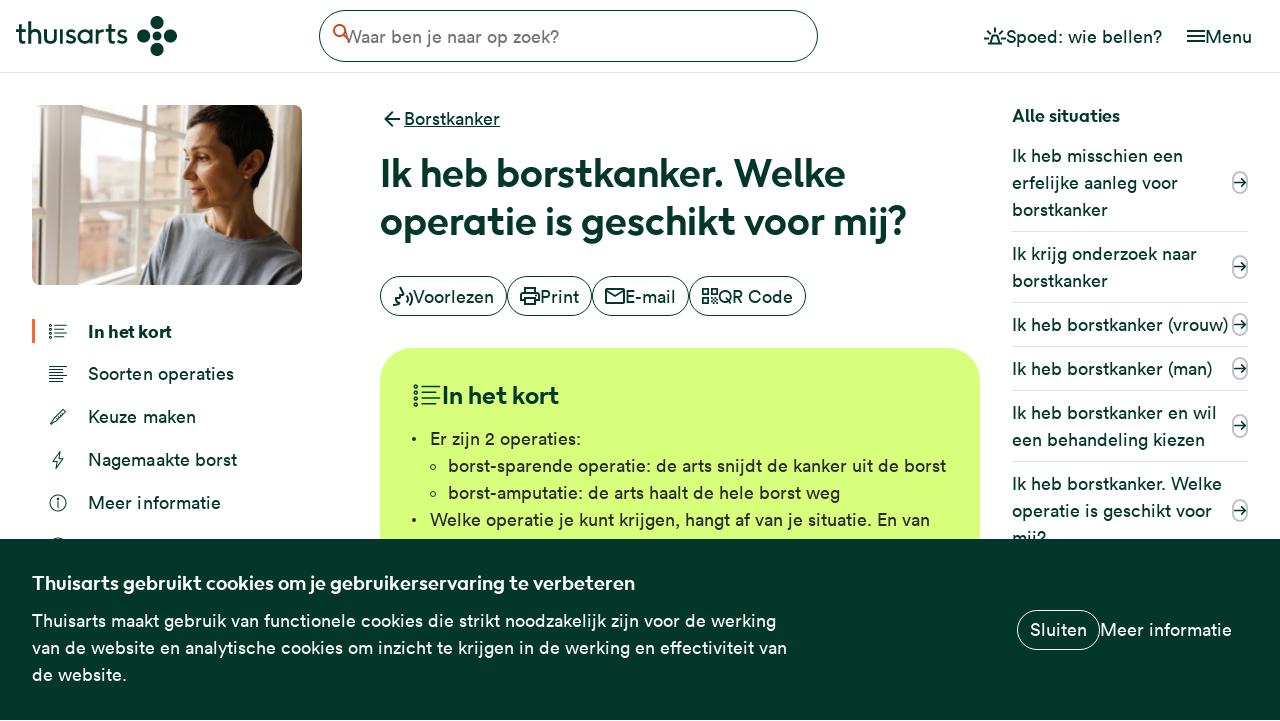

--- FILE ---
content_type: text/html; charset=UTF-8
request_url: https://www.thuisarts.nl/borstkanker/ik-heb-borstkanker-welke-operatie-is-geschikt-voor-mij
body_size: 16235
content:
<!DOCTYPE html>
<html lang="nl" dir="ltr" prefix="og: https://ogp.me/ns#">
  <head>
    <meta charset="utf-8" />
<noscript><style nonce="heSlLglT1zN3i6UStHCWWw">form.antibot * :not(.antibot-message) { display: none !important; }</style>
</noscript><link rel="canonical" href="https://www.thuisarts.nl/borstkanker/ik-heb-borstkanker-welke-operatie-is-geschikt-voor-mij" />
<meta property="og:site_name" content="Thuisarts" />
<meta property="og:url" content="https://www.thuisarts.nl/borstkanker/ik-heb-borstkanker-welke-operatie-is-geschikt-voor-mij" />
<meta property="og:title" content="Ik heb borstkanker. Welke operatie is geschikt voor mij?" />
<meta property="og:image" content="https://www.thuisarts.nl/themes/custom/thuisarts_theme/images/social-image.png?v=2" />
<meta name="Generator" content="Drupal 11 (https://www.drupal.org)" />
<meta name="MobileOptimized" content="width" />
<meta name="HandheldFriendly" content="true" />
<meta name="viewport" content="width=device-width, initial-scale=1, shrink-to-fit=no" />
<script type="text/javascript" nonce="heSlLglT1zN3i6UStHCWWw">var _mtm = window._mtm = window._mtm || [];
_mtm.push({'mtm.startTime': (new Date().getTime()), 'event': 'mtm.Start'});
var d=document, g=d.createElement('script'), s=d.getElementsByTagName('script')[0];
g.type='text/javascript'; g.async=true; g.src='https://stats.thuisarts.nl/js/container_W0mmwwuR.js'; s.parentNode.insertBefore(g,s);_mtm.push({'nodeType': 'situation'});_mtm.push({'medicalSource': 'FMS'});</script>
<script type="application/ld+json" nonce="heSlLglT1zN3i6UStHCWWw">{
    "@context": "https://schema.org",
    "@graph": [
        {
            "@type": "Article",
            "@id": "https://www.thuisarts.nl/borstkanker/ik-heb-borstkanker-welke-operatie-is-geschikt-voor-mij#article",
            "headline": "Ik heb borstkanker. Welke operatie is geschikt voor mij?",
            "name": "Ik heb borstkanker. Welke operatie is geschikt voor mij?",
            "dateModified": "2025-03-06T14:04:12+01:00",
            "inLanguage": "nl",
            "datePublished": "2017-05-18T15:30:21+02:00",
            "about": {
                "@id": "https://www.thuisarts.nl/borstkanker/ik-heb-borstkanker-welke-operatie-is-geschikt-voor-mij#condition"
            },
            "mainEntity": {
                "@id": "https://www.thuisarts.nl/borstkanker/ik-heb-borstkanker-welke-operatie-is-geschikt-voor-mij#condition"
            },
            "mainEntityOfPage": {
                "@id": "https://www.thuisarts.nl/borstkanker/ik-heb-borstkanker-welke-operatie-is-geschikt-voor-mij#webpage"
            }
        },
        {
            "@type": "MedicalWebPage",
            "@id": "https://www.thuisarts.nl/borstkanker/ik-heb-borstkanker-welke-operatie-is-geschikt-voor-mij#webpage",
            "breadcrumb": {
                "@type": "BreadcrumbList",
                "itemListElement": [
                    {
                        "@type": "ListItem",
                        "position": 1,
                        "name": "Home",
                        "item": "https://www.thuisarts.nl/"
                    },
                    {
                        "@type": "ListItem",
                        "position": 2,
                        "name": "Borstkanker",
                        "item": "https://www.thuisarts.nl/borstkanker"
                    }
                ]
            },
            "author": {
                "@type": "Organization",
                "@id": "https://www.thuisarts.nl",
                "name": "Thuisarts",
                "url": "https://www.thuisarts.nl",
                "logo": {
                    "@type": "ImageObject",
                    "url": "https://www.thuisarts.nl/themes/custom/thuisarts_theme/logo.svg"
                }
            },
            "publisher": {
                "@type": "Organization",
                "name": "Thuisarts",
                "url": "https://www.thuisarts.nl",
                "logo": {
                    "@type": "ImageObject",
                    "url": "https://www.thuisarts.nl/themes/custom/thuisarts_theme/logo.svg"
                }
            },
            "inLanguage": "nl",
            "datePublished": "2017-05-18T15:30:21+02:00",
            "dateModified": "2025-03-06T14:04:12+01:00",
            "about": {
                "@id": "https://www.thuisarts.nl/borstkanker/ik-heb-borstkanker-welke-operatie-is-geschikt-voor-mij#condition"
            },
            "mainEntity": {
                "@id": "https://www.thuisarts.nl/borstkanker/ik-heb-borstkanker-welke-operatie-is-geschikt-voor-mij#article"
            }
        },
        {
            "@type": "WebSite",
            "@id": "www.thuisarts.nl",
            "name": "Thuisarts",
            "url": "https://www.thuisarts.nl/",
            "inLanguage": "nl"
        },
        {
            "@type": "MedicalCondition",
            "identifier": "https://www.thuisarts.nl/borstkanker/ik-heb-borstkanker-welke-operatie-is-geschikt-voor-mij#condition",
            "name": "Ik heb borstkanker. Welke operatie is geschikt voor mij?",
            "url": "https://www.thuisarts.nl/borstkanker/ik-heb-borstkanker-welke-operatie-is-geschikt-voor-mij"
        }
    ]
}</script>
<link rel="manifest" href="/themes/custom/thuisarts_theme/favicons/site.webmanifest" />
<link rel="icon" href="/themes/custom/thuisarts_theme/favicons/favicon.ico" sizes="32x32" />
<link rel="icon" href="/themes/custom/thuisarts_theme/favicons/favicon.svg" type="image/svg+xml" />
<link rel="apple-touch-icon" type="image/png" href="/themes/custom/thuisarts_theme/favicons/apple-touch-icon.png" />
<link rel="preload" href="/themes/custom/thuisarts_theme/storybook/dist/lineto-circular-book.woff2" as="font" type="font/woff2" crossorigin="anonymous" />
<link rel="preload" href="/themes/custom/thuisarts_theme/storybook/dist/lineto-circular-bookItalic.woff2" as="font" type="font/woff2" crossorigin="anonymous" />
<link rel="preload" href="/themes/custom/thuisarts_theme/storybook/dist/lineto-circular-black.woff2" as="font" type="font/woff2" crossorigin="anonymous" />
<link rel="alternate" hreflang="nl" href="https://www.thuisarts.nl/borstkanker/ik-heb-borstkanker-welke-operatie-is-geschikt-voor-mij" />

    <title>Ik heb borstkanker. Welke operatie is geschikt voor mij? | Thuisarts</title>
    <link rel="stylesheet" media="all" href="/sites/default/files/css/css_bhE-FkQabxvmDdBSLoBzpYYIyid8ky9jegqknVCLxvw.css?delta=0&amp;language=nl&amp;theme=thuisarts_theme&amp;include=[base64]" />
<link rel="stylesheet" media="all" href="/sites/default/files/css/css_d-7UPbKzBRdyVobYMT4sbSnmj_vlv7o6leQ9-kfHCPY.css?delta=1&amp;language=nl&amp;theme=thuisarts_theme&amp;include=[base64]" />
<link rel="stylesheet" media="print" href="/sites/default/files/css/css_nINAW8d4vdmA24hA3XexXRksxGpnD9j4B4gI5cW8eG0.css?delta=2&amp;language=nl&amp;theme=thuisarts_theme&amp;include=[base64]" />
<link rel="stylesheet" media="all" href="/sites/default/files/css/css_12rjYTe7toYUUI3DEi1DMUlX2VZcRJMXYneNrGAVHA4.css?delta=3&amp;language=nl&amp;theme=thuisarts_theme&amp;include=[base64]" />

    
  </head>
  <body class="feedback-button-is-visible path-node page-node-type-situation">
        <a href="#main-content" class="visually-hidden focusable skip-link">
      Overslaan en naar de inhoud gaan
    </a>
    
      <div class="dialog-off-canvas-main-canvas" data-off-canvas-main-canvas>
    

<div class="layout-container" id="rs-content">
  

<header role="banner">
  
  <div class="navbar">
    <div class="navbar-container">
      <div class="navbar-container__item navbar-container__item--branding">
                  <div id="block-thuisarts-theme-branding" class="block block-system block-system-branding-block">
  
    
        <a href="/" rel="home" class="site-logo">
      <img src="/themes/custom/thuisarts_theme/logo.svg?v=2" alt="Startpagina Thuisarts" width="161" height="40" />
    </a>
  </div>

              </div>
      <div class="navbar-container__item navbar-container__item--content">
                  
  <div class="region region-header rs_preserve">
    <div class="search-block block block-ta-search block-thuisarts-search-block" id="block-thuisartssearchblock">
  
    
        <form class="views-exposed-form" data-drupal-selector="views-exposed-form-search-search-page" action="/zoeken" method="get" id="views-exposed-form-search-search-page" accept-charset="UTF-8">
  
<a href="/zoeken" class="search-block__open" hidden>
  
  


<svg
  class="search-block__icon search-block__icon--open-search icon icon--search"
  aria-hidden="true"
  focusable="false"
  >
  <use xlink:href="/themes/custom/thuisarts_theme/storybook/dist/icons/sprite.svg?v=1765981539#search"></use>
</svg>

  <span class="visually-hidden">Open de zoekbalk</span>
</a>

<div class="search-block__form-inner">
  <button type="button" class="search-block__close">
    
  


<svg
  class="search-block__close-icon icon icon--link_arrow_back"
  aria-hidden="true"
  focusable="false"
  >
  <use xlink:href="/themes/custom/thuisarts_theme/storybook/dist/icons/sprite.svg?v=1765981539#link_arrow_back"></use>
</svg>

    <span class="visually-hidden" aria-hidden="true">Annuleren</span>
  </button>

  <div class="search-block__search-field-wrapper js-form-item form-item js-form-type-textfield form-type-textfield js-form-item-s form-item-s">
      <label for="edit-s" class="search-block__label visually-hidden">Waar ben je naar op zoek?</label>
        <input class="search-block__search-field form-text" placeholder="Waar ben je naar op zoek?" data-drupal-selector="edit-s" type="text" id="edit-s" name="s" value="" size="30" maxlength="128" />

        </div>
<div data-drupal-selector="edit-actions" class="form-actions js-form-wrapper form-wrapper" id="edit-actions--3"><button data-drupal-selector="edit-submit-search" type="submit" id="edit-submit-search" value="Zoeken" class="button js-form-submit form-submit">
  
  


<svg
  class="search-block__clear-icon icon icon--search"
  aria-hidden="true"
  focusable="false"
  >
  <use xlink:href="/themes/custom/thuisarts_theme/storybook/dist/icons/sprite.svg?v=1765981539#search"></use>
</svg>
  <span class="visually-hidden">Zoeken</span>
</button>
</div>


  <button type="button" class="search-block__clear" hidden>
    
  


<svg
  class="search-block__clear-icon icon icon--cross"
  aria-hidden="true"
  focusable="false"
  >
  <use xlink:href="/themes/custom/thuisarts_theme/storybook/dist/icons/sprite.svg?v=1765981539#cross"></use>
</svg>

    <span class="search-block__clear-label" aria-hidden="true">Wissen</span>
  </button>
</div>

</form>

  </div>

  </div>

              </div>
              <div class="navbar-container__item navbar-container__item--nav">
                      
        
          <ul class="menu menu--emergency-menu">
              <li>
                            


  
  
<a
  class="button   button--lg button--no-border"
      href="/spoed-wie-bel-je"
        >
      
  


<svg
  class="button__icon icon icon--emergency"
  aria-hidden="true"
  focusable="false"
  >
  <use xlink:href="/themes/custom/thuisarts_theme/storybook/dist/icons/sprite.svg?v=1765981539#emergency"></use>
</svg>
  

  <span class="button__label">Spoed: wie bellen?</span>

  
</a>

        
              </li>
        </ul>
  



            
            <button class=" menu-button " type="button" aria-controls="header-nav-mobile" aria-expanded="false">
  <span class="menu-button__icon-wrapper">
    
  


<svg
  class="menu-button__icon icon icon--hamburger"
  aria-hidden="true"
  focusable="false"
  >
  <use xlink:href="/themes/custom/thuisarts_theme/storybook/dist/icons/sprite.svg?v=1765981539#hamburger"></use>
</svg>

    
  


<svg
  class="menu-button__icon icon icon--cross"
  aria-hidden="true"
  focusable="false"
  >
  <use xlink:href="/themes/custom/thuisarts_theme/storybook/dist/icons/sprite.svg?v=1765981539#cross"></use>
</svg>
  </span>
  <span class="menu-button__label">
    Menu
  </span>
</button>

            
            <div class=" menu-dropdown " id="header-nav-mobile">
                  
        
          <ul class="menu menu--emergency-menu">
              <li>
                  
          <a href="/spoed-wie-bel-je" class=" navigation-link ">
      <span class="navigation-link__icon-wrapper">
      
  


<svg
  class="navigation-link__icon icon icon--emergency"
  aria-hidden="true"
  focusable="false"
  >
  <use xlink:href="/themes/custom/thuisarts_theme/storybook/dist/icons/sprite.svg?v=1765981539#emergency"></use>
</svg>
    </span>
    <span class="navigation-link__label">Spoed: wie bellen?</span>
</a>
        
              </li>
        </ul>
  


                
        
          <ul class="menu menu--main-navigation-nl">
              <li>
                  
          <a href="/overzicht/onderwerpen" class=" navigation-link ">
      <span class="navigation-link__icon-wrapper">
      
  


<svg
  class="navigation-link__icon icon icon--subject"
  aria-hidden="true"
  focusable="false"
  >
  <use xlink:href="/themes/custom/thuisarts_theme/storybook/dist/icons/sprite.svg?v=1765981539#subject"></use>
</svg>
    </span>
    <span class="navigation-link__label">Alle klachten en ziektes</span>
</a>
        
              </li>
          <li>
                  
          <a href="/overzicht/videos" class=" navigation-link ">
      <span class="navigation-link__icon-wrapper">
      
  


<svg
  class="navigation-link__icon icon icon--slideshow"
  aria-hidden="true"
  focusable="false"
  >
  <use xlink:href="/themes/custom/thuisarts_theme/storybook/dist/icons/sprite.svg?v=1765981539#slideshow"></use>
</svg>
    </span>
    <span class="navigation-link__label">Video&#039;s</span>
</a>
        
              </li>
          <li>
                  
          <a href="/overzicht/afbeeldingen" class=" navigation-link ">
      <span class="navigation-link__icon-wrapper">
      
  


<svg
  class="navigation-link__icon icon icon--photo"
  aria-hidden="true"
  focusable="false"
  >
  <use xlink:href="/themes/custom/thuisarts_theme/storybook/dist/icons/sprite.svg?v=1765981539#photo"></use>
</svg>
    </span>
    <span class="navigation-link__label">Afbeeldingen</span>
</a>
        
              </li>
          <li>
                  
          <a href="/overzicht/keuzekaarten" class=" navigation-link ">
      <span class="navigation-link__icon-wrapper">
      
  


<svg
  class="navigation-link__icon icon icon--listoutlined"
  aria-hidden="true"
  focusable="false"
  >
  <use xlink:href="/themes/custom/thuisarts_theme/storybook/dist/icons/sprite.svg?v=1765981539#listoutlined"></use>
</svg>
    </span>
    <span class="navigation-link__label">Keuzekaarten</span>
</a>
        
              </li>
          <li>
                  
          <a href="/overzicht/keuzehulpen" class=" navigation-link ">
      <span class="navigation-link__icon-wrapper">
      
  


<svg
  class="navigation-link__icon icon icon--decision_aid_small"
  aria-hidden="true"
  focusable="false"
  >
  <use xlink:href="/themes/custom/thuisarts_theme/storybook/dist/icons/sprite.svg?v=1765981539#decision_aid_small"></use>
</svg>
    </span>
    <span class="navigation-link__label">Keuzehulpen</span>
</a>
        
              </li>
          <li>
                  
          <a href="/anatomisch" class=" navigation-link ">
      <span class="navigation-link__icon-wrapper">
      
  


<svg
  class="navigation-link__icon icon icon--bodysearch"
  aria-hidden="true"
  focusable="false"
  >
  <use xlink:href="/themes/custom/thuisarts_theme/storybook/dist/icons/sprite.svg?v=1765981539#bodysearch"></use>
</svg>
    </span>
    <span class="navigation-link__label">Zoeken op lichaamsdeel</span>
</a>
        
              </li>
        </ul>
  


              </div>
                  </div>
          </div>
  </div>
</header>
  
  
  
  
  
  <main role="main">
    <div class="graphic-element" aria-hidden="true" tabindex="-1">
  <svg width="73" height="588" viewBox="0 0 73 588" fill="none" xmlns="http://www.w3.org/2000/svg">
  <path d="M5.20034e-06 440.265C1.65751e-06 480.79 32.3833 513.643 72.3301 513.643C72.3301 440.265 72.3301 440.265 72.3301 366.888C32.3833 366.888 8.74317e-06 399.74 5.20034e-06 440.265Z" fill="#FF652E"/>
  <path d="M3.72747e-05 73.3776C3.37318e-05 113.903 32.3833 146.755 72.3301 146.755C72.3294 73.3776 72.3303 73.3776 72.3301 0C32.3833 -3.49226e-06 4.08175e-05 32.8523 3.72747e-05 73.3776Z" fill="#FF652E"/>
  <path d="M-7.62939e-06 587.02L72.3301 587.02C72.3301 536 72.3301 567 72.3301 513.643C32.3833 513.643 -4.08656e-06 546.495 -7.62939e-06 587.02Z" fill="#FF652E"/>
  <path d="M1.80301e-05 293.51L72.3301 293.51C72.3301 338.5 72.3301 327.5 72.3301 366.888C32.3833 366.888 1.44872e-05 334.035 1.80301e-05 293.51Z" fill="#FF652E"/>
  <path d="M3.08342e-05 147.049L1.80044e-05 293.804C39.9468 293.804 72.3301 260.951 72.3301 220.426C72.3301 179.901 39.9468 147.049 3.08342e-05 147.049Z" fill="#FF652E"/>
</svg>
</div>
    <div class="content">
      <a id="main-content" tabindex="-1"></a>              <div class="above-content">
          
  <div class="region region-above-content">
    


<div class="situation-subject" id="block-situationsubjectinfoblock">
  <div class=" breadcrumb ">
  <a href="/borstkanker" class="breadcrumb__link" title="Borstkanker">
    
  


<svg
  class="breadcrumb__icon icon icon--link_arrow_back"
  aria-hidden="true"
  focusable="false"
  >
  <use xlink:href="/themes/custom/thuisarts_theme/storybook/dist/icons/sprite.svg?v=1765981539#link_arrow_back"></use>
</svg>
    <span class="breadcrumb__label">Borstkanker</span>
  </a>
</div>
</div>
<div id="block-thuisarts-theme-page-title" class="block block-core block-page-title-block">
  
    
      
  <h1 class="page-title"><span class="field field--name-title field--type-string field--label-hidden">Ik heb borstkanker. Welke operatie is geschikt voor mij?</span>
</h1>


  </div>
<div id="block-situationsubjectimageblock" class="block block-ta-situation block-situation-subject-image-block">
  
    
      


  <article class="media media--type-image media--view-mode-onderwerp-zijbalk">
  
      
            <div class="field field--name-field-media-image field--type-image field--label-hidden field__item">    <picture>
                  <source srcset="/sites/default/files/styles/page_header_desktop_x1/public/subject/vrouw-kijkt-serieus-door-zorgen-over-borstkanker.jpg.webp?itok=nckJPkXm 1x, /sites/default/files/styles/page_header_desktop_x2/public/subject/vrouw-kijkt-serieus-door-zorgen-over-borstkanker.jpg.webp?itok=dpKiboFc 2x" media="all and (min width: 576px)" type="image/webp" width="270" height="180"/>
              <source srcset="/sites/default/files/styles/page_header_mobile_x1/public/subject/vrouw-kijkt-serieus-door-zorgen-over-borstkanker.jpg.webp?itok=DFFD8-CY 1x, /sites/default/files/styles/page_header_mobile_x2/public/subject/vrouw-kijkt-serieus-door-zorgen-over-borstkanker.jpg.webp?itok=ciIttwUf 2x" type="image/webp" width="576" height="384"/>
                  <img loading="lazy" width="270" height="180" src="/sites/default/files/styles/page_header_desktop_x1/public/subject/vrouw-kijkt-serieus-door-zorgen-over-borstkanker.jpg.webp?itok=nckJPkXm" alt="" />

  </picture>

</div>
      
  </article>



  </div>
<div id="block-situationnavigationblock" class="block--toc block block-ta-situation block-situation-navigation-block">
  
    
      <div class="item-list"><ul class="toc-navigation"><li class="toc-navigation__item summary"><a href="#in-het-kort">

  


<svg
  class="icon--summary  icon icon--summary"
  aria-hidden="true"
  focusable="false"
  >
  <use xlink:href="/themes/custom/thuisarts_theme/storybook/dist/icons/sprite.svg?v=1765981539#summary"></use>
</svg>
            In het kort
      </a></li><li class="toc-navigation__item description"><a href="#welke-operaties-kun-je-krijgen-bij-borstkanker">

  


<svg
  class="icon--description  icon icon--description"
  aria-hidden="true"
  focusable="false"
  >
  <use xlink:href="/themes/custom/thuisarts_theme/storybook/dist/icons/sprite.svg?v=1765981539#description"></use>
</svg>
            Soorten operaties
      </a></li><li class="toc-navigation__item symptoms"><a href="#voor-welke-borstoperatie-kies-je">

  


<svg
  class="icon--symptoms  icon icon--symptoms"
  aria-hidden="true"
  focusable="false"
  >
  <use xlink:href="/themes/custom/thuisarts_theme/storybook/dist/icons/sprite.svg?v=1765981539#symptoms"></use>
</svg>
            Keuze maken
      </a></li><li class="toc-navigation__item risk_groups"><a href="#wanneer-kun-je-een-nagemaakte-borst-krijgen">

  


<svg
  class="icon--risk_groups  icon icon--risk_groups"
  aria-hidden="true"
  focusable="false"
  >
  <use xlink:href="/themes/custom/thuisarts_theme/storybook/dist/icons/sprite.svg?v=1765981539#risk_groups"></use>
</svg>
            Nagemaakte borst
      </a></li><li class="toc-navigation__item more_information"><a href="#meer-informatie-over-borstkanker">

  


<svg
  class="icon--more_information  icon icon--more_information"
  aria-hidden="true"
  focusable="false"
  >
  <use xlink:href="/themes/custom/thuisarts_theme/storybook/dist/icons/sprite.svg?v=1765981539#more_information"></use>
</svg>
            Meer informatie
      </a></li><li class="toc-navigation__item more_information"><a href="#over-deze-tekst">

  


<svg
  class="icon--more_information  icon icon--more_information"
  aria-hidden="true"
  focusable="false"
  >
  <use xlink:href="/themes/custom/thuisarts_theme/storybook/dist/icons/sprite.svg?v=1765981539#more_information"></use>
</svg>
            Over deze tekst
      </a></li></ul></div>
  </div>
<div data-drupal-messages-fallback class="hidden"></div>

  </div>

        </div>
                    <div class="content-buttons">
            <div class="region region-content-buttons">
    <div id="block-openreadspeakerblock" class="block block-open-readspeaker block-open-readspeaker-webreader">
  
    
      
<div id="readspeaker_button" class="rs_skip">
  <a
    class="button rs_href "
    title="Laat deze tekst voorlezen met ReadSpeaker"
    role="button" accesskey="L"
    href="//app-eu.readspeaker.com/cgi-bin/rsent?customerid=6881&amp;lang=nl_nl&amp;readid=rs-content&amp;url=https%3A//www.thuisarts.nl/borstkanker/ik-heb-borstkanker-welke-operatie-is-geschikt-voor-mij"
    rel="nofollow"
    onclick="readpage(this.href, 'screenreader'); return false;">
    
  


<svg
  class="button__icon icon icon--voice"
  aria-hidden="true"
  focusable="false"
  >
  <use xlink:href="/themes/custom/thuisarts_theme/storybook/dist/icons/sprite.svg?v=1765981539#voice"></use>
</svg>
    Voorlezen
  </a>
</div>

<div id="screenreader" class="rs_addtools rs_splitbutton rs_preserve rs_skip rs_exp"></div>

  </div>

<div id="block-localsharingblock" class="block block-ta-share block-local-sharing rs_preserve">
  
    
      <div class="share item-list"><ul class="share__list"><li class="share__item share__item--print"><a href="#" class="button button--print">

  


<svg
  class="icon--print  icon icon--print"
  aria-hidden="true"
  focusable="false"
  >
  <use xlink:href="/themes/custom/thuisarts_theme/storybook/dist/icons/sprite.svg?v=1765981539#print"></use>
</svg>
            Print
      </a></li><li class="share__item"><a href="/deel-via-email/node/12489" class="button button--mail use-ajax" data-dialog-type="modal" data-dialog-options="{&quot;closeText&quot;:&quot;Sluiten&quot;}" title="Deel deze pagina per e-mail">

  


<svg
  class="icon--mail  icon icon--mail"
  aria-hidden="true"
  focusable="false"
  >
  <use xlink:href="/themes/custom/thuisarts_theme/storybook/dist/icons/sprite.svg?v=1765981539#mail"></use>
</svg>
            E-mail
      </a>
</li><li class="share__item share__item--qrcode"><a href="#" class="button button--qrcode" title="Scan de QR code met je telefoon">

  


<svg
  class="icon--qrcode  icon icon--qrcode"
  aria-hidden="true"
  focusable="false"
  >
  <use xlink:href="/themes/custom/thuisarts_theme/storybook/dist/icons/sprite.svg?v=1765981539#qrcode"></use>
</svg>
            QR Code
      </a></li></ul></div>
  </div>

  </div>

        </div>
            
  <div class="region region-content">
    <div id="block-mainpagecontent" class="block block-system block-system-main-block">
  
    
      
<article class="toc-content node node--type-situation node--view-mode-full" data-situation-id=12489>

  
    

  
  <div class="node__content">
    
      <div class="field field--name-field-pg-content-block field--type-entity-reference-revisions field--label-hidden field__items">
              <div class="field__item">


<div class="content-block  content-block--highlighted">
  
              <div data-citation="9f0e0ac3-2e5f-4076-bf70-2eb8090b3097" class="toc-content-block summary paragraph paragraph--type--text-block paragraph--view-mode--situation-embed" data-content-piece="summary" id="in-het-kort" data-track-custom-content="" data-content-name="Ik heb borstkanker. Welke operatie is geschikt voor mij?">
                  <h2 class="taxonomy-title rs_skip ">
  <span class="taxonomy-title__icon">
    
  


<svg
  class="icon icon--summary"
  aria-hidden="true"
  focusable="false"
  >
  <use xlink:href="/themes/custom/thuisarts_theme/storybook/dist/icons/sprite.svg?v=1765981539#summary"></use>
</svg>
  </span>
  <span class="taxonomy-title__text">
    In het kort
  </span>
  <span class="taxonomy-title__icon taxonomy-title__icon--toggle-indicator">
    
  


<svg
  class="icon icon--arrow"
  aria-hidden="true"
  focusable="false"
  >
  <use xlink:href="/themes/custom/thuisarts_theme/storybook/dist/icons/sprite.svg?v=1765981539#arrow"></use>
</svg>
  </span>
</h2>

            <div class="field field--name-field-ref-text-block field--type-entity-reference field--label-hidden field__item"><article>

  
    

  
  <div>
    
            <div class="clearfix text-formatted field field--name-body field--type-text-with-summary field--label-hidden field__item"><ul><li>Er zijn 2 operaties:<ul><li>borst-sparende operatie: de arts snijdt de kanker uit de borst</li><li>borst-amputatie: de arts haalt de hele borst weg</li></ul></li><li>Welke operatie je kunt krijgen, hangt af van je situatie. En van wat je zelf belangrijk vindt.</li><li>Praat hierover met je arts.</li></ul></div>
      
  </div>

</article>
</div>
      
              </div>
    
  </div>
</div>
              <div class="field__item">


<div class="content-block">
  
              <div data-citation="ff2119f6-b61d-4082-9a3a-8883a4bd0658" class="toc-content-block description paragraph paragraph--type--text-block paragraph--view-mode--situation-embed" data-content-piece="description" id="welke-operaties-kun-je-krijgen-bij-borstkanker" data-track-custom-content="" data-content-name="Ik heb borstkanker. Welke operatie is geschikt voor mij?">
                  <h2 class="taxonomy-title rs_skip ">
  <span class="taxonomy-title__icon">
    
  


<svg
  class="icon icon--description"
  aria-hidden="true"
  focusable="false"
  >
  <use xlink:href="/themes/custom/thuisarts_theme/storybook/dist/icons/sprite.svg?v=1765981539#description"></use>
</svg>
  </span>
  <span class="taxonomy-title__text">
    Welke operaties kun je krijgen bij borstkanker?
  </span>
  <span class="taxonomy-title__icon taxonomy-title__icon--toggle-indicator">
    
  


<svg
  class="icon icon--arrow"
  aria-hidden="true"
  focusable="false"
  >
  <use xlink:href="/themes/custom/thuisarts_theme/storybook/dist/icons/sprite.svg?v=1765981539#arrow"></use>
</svg>
  </span>
</h2>

            <div class="field field--name-field-ref-text-block field--type-entity-reference field--label-hidden field__item"><article>

  
    

  
  <div>
    
            <div class="clearfix text-formatted field field--name-body field--type-text-with-summary field--label-hidden field__item"><p>Bij een borstoperatie haalt de arts de kanker weg. Er zijn 2 soorten operaties:</p><ul><li>een operatie waarbij de <a href="https://www.thuisarts.nl/borstkanker/ik-heb-borstkanker-en-krijg-operatie-waarbij-ik-deel-van-mijn-borst-hou" data-entity-type="node" data-entity-uuid="18361a6b-296b-4410-a495-1966beade515" data-entity-substitution="canonical" title="Ik heb borstkanker en krijg een operatie waarbij ik een deel van mijn borst hou">kanker uit de borst</a> gehaald wordt<br>Artsen noemen dit een borst-sparende operatie.</li><li>een operatie waarbij de arts de <a href="https://www.thuisarts.nl/borstkanker/ik-heb-borstkanker-en-krijg-operatie-waarbij-arts-mijn-hele-borst-weghaalt" data-entity-type="node" data-entity-uuid="56e15f30-5469-4966-abf1-9f94a4eb221f" data-entity-substitution="canonical" title="Ik heb borstkanker en krijg een operatie waarbij de arts mijn hele borst weghaalt">hele borst weghaalt</a><br>Artsen noemen dit een borst-amputatie.</li></ul><h4>Borst-sparende operatie</h4><p>De arts snijdt de kanker weg. En een stukje gezonde borst eromheen. De arts probeert een zo groot mogelijk deel van je borst te laten zitten. Daarom heet de operatie borst-sparend. </p><p>Meestal kan de arts tijdens dezelfde operatie de vorm van je borst weer goed maken. Je blijft later wel een litteken zien.<br><br>De operatie duurt minder dan 2 uur. Meestal kun je de volgende dag weer naar huis. Het duurt dan nog wel een paar weken voordat de wond en het gebied rond de operatie weer genezen zijn.</p><p>Na deze operatie krijg je bestraling. Een bestraling duurt een paar minuten. Je gaat meestal 5 keer per week naar het ziekenhuis voor een bestraling. Dat moet 3 tot 5 weken achter elkaar.<br><br>Veel vrouwen met borstkanker kunnen een borst-sparende operatie krijgen.</p><h4>Borst-amputatie</h4><p>De arts haalt de hele borst weg, met ook de tepel en de tepelhof. Tijdens of na de operatie kun je meestal een <a href="https://www.thuisarts.nl/borstkanker/mijn-borst-wordt-weggehaald-en-ik-denk-na-over-nagemaakte-borst" data-entity-type="node" data-entity-uuid="4494239f-c2e3-48a9-820d-32b404538150" data-entity-substitution="canonical" title="Mijn borst wordt weggehaald en ik denk na over een nagemaakte borst">nagemaakte borst</a> in je lichaam krijgen.<br><br>De operatie duurt een paar uur. Meestal mag je na ongeveer 4 dagen naar huis. Het duurt daarna nog een paar weken voordat de wond en het gebied rondom je borst weer genezen zijn. Ook daarna kun je nog een tijdje niet alles doen.</p><p>Je krijgt niet altijd bestraling na een borst-amputatie. Maar soms wel. Krijg je wel bestraling? Dan kan het beter zijn om een paar maanden te wachten voordat je een nagemaakte borst in je lichaam krijgt.<br><br>Een borst-amputatie kan de beste keuze zijn. Bijvoorbeeld als je borst klein is en de kanker groot. Bijvoorbeeld bij mannen.</p></div>
      
  </div>

</article>
</div>
      
              </div>
    
  </div>
</div>
              <div class="field__item">


<div class="content-block">
  
              <div data-citation="0f039271-706e-4ff8-bed7-6c26463cebdb" class="toc-content-block symptoms paragraph paragraph--type--text-block paragraph--view-mode--situation-embed" data-content-piece="symptoms" id="voor-welke-borstoperatie-kies-je" data-track-custom-content="" data-content-name="Ik heb borstkanker. Welke operatie is geschikt voor mij?">
                  <h2 class="taxonomy-title rs_skip ">
  <span class="taxonomy-title__icon">
    
  


<svg
  class="icon icon--symptoms"
  aria-hidden="true"
  focusable="false"
  >
  <use xlink:href="/themes/custom/thuisarts_theme/storybook/dist/icons/sprite.svg?v=1765981539#symptoms"></use>
</svg>
  </span>
  <span class="taxonomy-title__text">
    Voor welke borstoperatie kies je?
  </span>
  <span class="taxonomy-title__icon taxonomy-title__icon--toggle-indicator">
    
  


<svg
  class="icon icon--arrow"
  aria-hidden="true"
  focusable="false"
  >
  <use xlink:href="/themes/custom/thuisarts_theme/storybook/dist/icons/sprite.svg?v=1765981539#arrow"></use>
</svg>
  </span>
</h2>

            <div class="field field--name-field-ref-text-block field--type-entity-reference field--label-hidden field__item"><article>

  
    

  
  <div>
    
            <div class="clearfix text-formatted field field--name-body field--type-text-with-summary field--label-hidden field__item"><p>Je bespreekt met de arts welke operatie je kunt krijgen. Deze dingen zijn daarbij belangrijk:</p><ul><li>Hoe groot is de kanker in je borst?<br>De arts haalt de hele borst weg als de kanker heel groot is. Of als de kanker onduidelijke randen heeft.</li><li>Zit de kanker op 1 plek? Of zijn er meer plekken met kanker in je borst?<br>Als er meer plekken met kanker zijn, is het beter om de hele borst weg te halen.</li><li>Kun je bestraling krijgen?<br>Bestraling kan bijvoorbeeld niet veilig zijn voor je baby als je zwanger bent.<br>Na een borst-sparende operatie is altijd bestraling nodig.</li><li>Wat is het mooiste bij jou?<br>Bespreek met de arts wat bij jou waarschijnlijk het mooiste is.</li><li>Heb je een erfelijke vorm van borstkanker?<br>Sommige vrouwen kiezen er dan bewust voor om de hele borst weg te laten halen.</li></ul><p>Welke operatie je krijgt, hangt ook af van wat je zelf belangrijk vindt. Bijvoorbeeld hoe je borsten eruitzien na de operatie. Of hoe snel je weer beter wordt na de operatie. En of je nog bestraling of medicijnen moet krijgen.</p></div>
      
  </div>

</article>
</div>
      
              </div>
    
  </div>
</div>
              <div class="field__item">


<div class="content-block">
  
              <div data-citation="784ee186-fac2-4691-8c3f-f70de1f59e34" class="toc-content-block risk_groups paragraph paragraph--type--text-block paragraph--view-mode--situation-embed" data-content-piece="risk_groups" id="wanneer-kun-je-een-nagemaakte-borst-krijgen" data-track-custom-content="" data-content-name="Ik heb borstkanker. Welke operatie is geschikt voor mij?">
                  <h2 class="taxonomy-title rs_skip ">
  <span class="taxonomy-title__icon">
    
  


<svg
  class="icon icon--risk_groups"
  aria-hidden="true"
  focusable="false"
  >
  <use xlink:href="/themes/custom/thuisarts_theme/storybook/dist/icons/sprite.svg?v=1765981539#risk_groups"></use>
</svg>
  </span>
  <span class="taxonomy-title__text">
    Wanneer kun je een nagemaakte borst krijgen?
  </span>
  <span class="taxonomy-title__icon taxonomy-title__icon--toggle-indicator">
    
  


<svg
  class="icon icon--arrow"
  aria-hidden="true"
  focusable="false"
  >
  <use xlink:href="/themes/custom/thuisarts_theme/storybook/dist/icons/sprite.svg?v=1765981539#arrow"></use>
</svg>
  </span>
</h2>

            <div class="field field--name-field-ref-text-block field--type-entity-reference field--label-hidden field__item"><article>

  
    

  
  <div>
    
            <div class="clearfix text-formatted field field--name-body field--type-text-with-summary field--label-hidden field__item"><h4>Wel of niet een nagemaakte borst</h4><p>Haalt de arts tijdens de operatie je hele borst weg, dan kun je er meestal voor kiezen om <a href="https://www.thuisarts.nl/borstkanker-0/mijn-borst-is-weggehaald-en-ik-kan-nagemaakte-borst-krijgen">je borst na te laten maken</a>. Dat gebeurt vaak met een borst-prothese. Het kan meteen tijdens de operatie, of later met een nieuwe operatie. <br>Je kunt er ook voor kiezen om je borst niet na te laten maken. Je kunt dan als je wilt een nagemaakte borst op je lichaam plakken, of in je bh dragen.</p><p>Met je arts bespreek je wat jij wilt en wat in jouw situatie mogelijk is.</p><h4>Soorten nagemaakte borst</h4><p>De arts maakt een borst na die zoveel mogelijk lijkt op je andere borst. Er zijn 3 manieren om de borst na te maken:</p><ul><li>Met een namaak-borst gevuld met siliconen-gel of zout water.</li><li>Met eerst een ballonnetje met een vulling van zout water. Je moet dan later een tweede operatie krijgen om het ballonnetje te vervangen door een namaak-borst met siliconen.</li><li>Met een stuk weefsel van je eigen lichaam. Bijvoorbeeld een rugspier of huid en vet van de onderbuik.</li></ul><p>Met je arts bespreek je wat jij wilt en wat in jouw situatie mogelijk is.</p><p>Lees hier verder over <a href="https://www.thuisarts.nl/borstkanker-0/mijn-borst-is-weggehaald-en-ik-kan-nagemaakte-borst-krijgen">nagemaakte borsten</a>. Ook op <a href="https://www.borstkanker.nl/medische-informatie/behandelingen-bij-borstkanker/borstreconstructie">borstkanker.nl</a> kun je veel informatie vinden over nagemaakte borsten (een borst-reconstructie).</p></div>
      
  </div>

</article>
</div>
      
              </div>
    
  </div>
</div>
              <div class="field__item">


<div class="content-block">
  
              <div data-citation="cbfe28b2-4aa8-4185-bfc6-63fdce10ce63" class="toc-content-block more_information paragraph paragraph--type--text-block paragraph--view-mode--situation-embed" data-content-piece="more_information" id="meer-informatie-over-borstkanker" data-track-custom-content="" data-content-name="Ik heb borstkanker. Welke operatie is geschikt voor mij?">
                  <h2 class="taxonomy-title rs_skip ">
  <span class="taxonomy-title__icon">
    
  


<svg
  class="icon icon--more_information"
  aria-hidden="true"
  focusable="false"
  >
  <use xlink:href="/themes/custom/thuisarts_theme/storybook/dist/icons/sprite.svg?v=1765981539#more_information"></use>
</svg>
  </span>
  <span class="taxonomy-title__text">
    Meer informatie over borstkanker
  </span>
  <span class="taxonomy-title__icon taxonomy-title__icon--toggle-indicator">
    
  


<svg
  class="icon icon--arrow"
  aria-hidden="true"
  focusable="false"
  >
  <use xlink:href="/themes/custom/thuisarts_theme/storybook/dist/icons/sprite.svg?v=1765981539#arrow"></use>
</svg>
  </span>
</h2>

            <div class="field field--name-field-ref-text-block field--type-entity-reference field--label-hidden field__item"><article>

  
    

  
  <div>
    
            <div class="clearfix text-formatted field field--name-body field--type-text-with-summary field--label-hidden field__item"><ul><li><a href="https://www.kanker.nl/kankersoorten/borstkanker/algemeen/wat-is-borstkanker">Kanker.nl</a></li><li><a href="https://www.borstkanker.nl/borstkanker-en-nu">Borstkankervereniging Nederland</a></li><li><a href="https://kankerindefamilie.nl/">Kankerindefamilie.nl</a> (over erfelijkheid)</li></ul><p>Informatie over ziekenhuizen die borstkanker behandelen: <a href="https://www.ziekenhuischeck.nl/">Ziekenhuischeck.nl</a>.</p></div>
      
  </div>

</article>
</div>
      
              </div>
    
  </div>
</div>
              <div class="field__item">


<div class="content-block">
  
              <div data-citation="b1e0f005-8a58-4ede-83bf-266b6cf11fa4" class="toc-content-block more_information paragraph paragraph--type--text-block paragraph--view-mode--situation-embed" data-content-piece="more_information" id="over-deze-tekst" data-track-custom-content="" data-content-name="Ik heb borstkanker. Welke operatie is geschikt voor mij?">
                  <h2 class="taxonomy-title rs_skip ">
  <span class="taxonomy-title__icon">
    
  


<svg
  class="icon icon--more_information"
  aria-hidden="true"
  focusable="false"
  >
  <use xlink:href="/themes/custom/thuisarts_theme/storybook/dist/icons/sprite.svg?v=1765981539#more_information"></use>
</svg>
  </span>
  <span class="taxonomy-title__text">
    Over deze tekst
  </span>
  <span class="taxonomy-title__icon taxonomy-title__icon--toggle-indicator">
    
  


<svg
  class="icon icon--arrow"
  aria-hidden="true"
  focusable="false"
  >
  <use xlink:href="/themes/custom/thuisarts_theme/storybook/dist/icons/sprite.svg?v=1765981539#arrow"></use>
</svg>
  </span>
</h2>

            <div class="field field--name-field-ref-text-block field--type-entity-reference field--label-hidden field__item"><article>

  
    

  
  <div>
    
            <div class="clearfix text-formatted field field--name-body field--type-text-with-summary field--label-hidden field__item"><p>We hebben deze informatie gemaakt met de <a href="https://richtlijnendatabase.nl/richtlijn/borstkanker/startpagina_-_borstkanker.html">richtlijn voor artsen over borstkanker</a>.</p><p><a href="https://www.thuisarts.nl/over-thuisarts/wie-maken-thuisarts" data-entity-type="node" data-entity-uuid="39c4f1d9-0c5e-4243-a40b-2cd8dabe4d53" data-entity-substitution="canonical" title="Wie maken Thuisarts?">Lees wie de informatie op Thuisarts.nl maakt</a>.<br><a href="https://www.thuisarts.nl/over-thuisarts/wat-zijn-richtlijnen" data-entity-type="node" data-entity-uuid="05933c94-eb6b-4b9b-9380-83bae555d224" data-entity-substitution="canonical" title="Wat zijn richtlijnen?">Lees hier wat een richtlijn is en hoe die wordt gemaakt</a>.</p></div>
      
  </div>

</article>
</div>
      
              </div>
    
  </div>
</div>
          </div>
  
      <div class="visually-hidden field field--name-field-tax-medical-source field--type-entity-reference field--label-hidden field__items">
              <div class="field__item">FMS</div>
          </div>
  

    
          <div class="feedback">
      <h2 class="feedback__title">Vond je deze informatie nuttig?</h2>
  
  <div class="feedback__form-wrapper">
    <span id="webform-submission-useful-information-node-12489-form-ajax-content"></span><div id="webform-submission-useful-information-node-12489-form-ajax" class="webform-ajax-form-wrapper" data-effect="none" data-progress-type="throbber"><form class="webform-submission-form webform-submission-add-form webform-submission-useful-information-form webform-submission-useful-information-add-form webform-submission-useful-information-node-12489-form webform-submission-useful-information-node-12489-add-form js-webform-details-toggle webform-details-toggle antibot" novalidate="novalidate" data-drupal-selector="webform-submission-useful-information-node-12489-add-form" data-action="/borstkanker/ik-heb-borstkanker-welke-operatie-is-geschikt-voor-mij" action="/antibot" method="post" id="webform-submission-useful-information-node-12489-add-form" accept-charset="UTF-8">
  
  <noscript>
  <div class="antibot-no-js antibot-message antibot-message-warning">JavaScript moet ingeschakeld zijn om dit formulier te kunnen gebruiken.</div>
</noscript>
<fieldset class="feedback__options radios--wrapper fieldgroup form-composite webform-composite-hidden-title js-webform-type-radios webform-type-radios js-form-item form-item js-form-wrapper form-wrapper" data-drupal-selector="edit-useful-information" id="edit-useful-information--wrapper">
      <legend id="edit-useful-information--wrapper-legend">
    <span class="visually-hidden fieldset-legend">Vond je deze informatie nuttig?</span>
  </legend>
  <div class="fieldset-wrapper">
                <div id="edit-useful-information" class="js-webform-radios webform-options-display-buttons form-radios"><div class="webform-options-display-buttons-wrapper"><div class="js-webform-type-radio webform-type-radio js-form-item form-item js-form-type-radio form-type-radio js-form-item-useful-information form-item-useful-information">
        <input class="feedback__options visually-hidden form-radio" data-drupal-selector="edit-useful-information-yes" type="radio" id="edit-useful-information-yes" name="useful_information" value="Yes" />

        <label class="webform-options-display-buttons-label option" for="edit-useful-information-yes">
          

  


<svg
  class="feedback__svg feedback__svg--check  icon icon--check"
  aria-hidden="true"
  focusable="false"
  >
  <use xlink:href="/themes/custom/thuisarts_theme/storybook/dist/icons/sprite.svg?v=1765981539#check"></use>
</svg>

        Ja
  </label>
      </div>
</div><div class="webform-options-display-buttons-wrapper"><div class="js-webform-type-radio webform-type-radio js-form-item form-item js-form-type-radio form-type-radio js-form-item-useful-information form-item-useful-information">
        <input class="feedback__options visually-hidden form-radio" data-drupal-selector="edit-useful-information-no" type="radio" id="edit-useful-information-no" name="useful_information" value="No" />

        <label class="webform-options-display-buttons-label option" for="edit-useful-information-no">
          

  


<svg
  class="feedback__svg feedback__svg--cross  icon icon--cross"
  aria-hidden="true"
  focusable="false"
  >
  <use xlink:href="/themes/custom/thuisarts_theme/storybook/dist/icons/sprite.svg?v=1765981539#cross"></use>
</svg>

        Nee
  </label>
      </div>
</div></div>

          </div>
</fieldset>
<div class="feedback__explanation js-webform-states-hidden js-webform-type-textarea webform-type-textarea js-form-item form-item js-form-type-textarea form-type-textarea js-form-item-explanation-yes form-item-explanation-yes form-no-label">
      <label for="edit-explanation-yes" class="visually-hidden">Toelichting</label>
          <div class="description">
      <div id="edit-explanation-yes--description" class="webform-element-description">Wil je anoniem delen hoe we de website kunnen verbeteren?</div>

    </div>
    <div class="form-textarea-wrapper">
  <textarea data-drupal-selector="edit-explanation-yes" aria-describedby="edit-explanation-yes--description" data-drupal-states="{&quot;visible&quot;:{&quot;.webform-submission-useful-information-node-12489-add-form :input[name=\u0022useful_information\u0022]&quot;:{&quot;value&quot;:&quot;Yes&quot;}}}" id="edit-explanation-yes" name="explanation_yes" rows="5" cols="60" placeholder="Vul hier je tips in. Voor medische vragen kun je contact opnemen met je huisarts." class="form-textarea resize-vertical"></textarea>
</div>

        </div>
<div class="feedback__explanation js-webform-states-hidden js-webform-type-textarea webform-type-textarea js-form-item form-item js-form-type-textarea form-type-textarea js-form-item-explanation-no form-item-explanation-no form-no-label">
      <label for="edit-explanation-no" class="visually-hidden">Toelichting</label>
          <div class="description">
      <div id="edit-explanation-no--description" class="webform-element-description">Wil je anoniem delen hoe we de website kunnen verbeteren?</div>

    </div>
    <div class="form-textarea-wrapper">
  <textarea data-drupal-selector="edit-explanation-no" aria-describedby="edit-explanation-no--description" data-drupal-states="{&quot;visible&quot;:{&quot;.webform-submission-useful-information-node-12489-add-form :input[name=\u0022useful_information\u0022]&quot;:{&quot;value&quot;:&quot;No&quot;}}}" id="edit-explanation-no" name="explanation_no" rows="5" cols="60" placeholder="Vul hier je tips in. Voor medische vragen kun je contact opnemen met je huisarts." class="form-textarea resize-vertical"></textarea>
</div>

        </div>
<input data-drupal-selector="edit-visitor-id" type="hidden" name="visitor_id" value="" />
<div data-drupal-selector="edit-actions" class="form-actions webform-actions js-form-wrapper form-wrapper" id="edit-actions"><input class="webform-button--submit button button--primary js-form-submit form-submit" data-drupal-selector="edit-actions-submit" data-disable-refocus="true" type="submit" id="edit-actions-submit" name="op" value="Verstuur" data-drupal-states="{&quot;visible&quot;:{&quot;:input[name=\u0022useful_information\u0022]&quot;:{&quot;checked&quot;:true}}}" />

</div>
<input data-drupal-selector="edit-antibot-key" type="hidden" name="antibot_key" value="" />
<input autocomplete="off" data-drupal-selector="form-gmae-lvqclflenfmjhormdllqdawdobxow1u9-wb-as" type="hidden" name="form_build_id" value="form-GmAe-LVqCLflenFMJhorMDLLQDaWDoBXOW1U9-wb_As" />
<input data-drupal-selector="edit-webform-submission-useful-information-node-12489-add-form" type="hidden" name="form_id" value="webform_submission_useful_information_node_12489_add_form" />
<div class="homepage-textfield js-form-wrapper form-wrapper" style="display: none !important;"><div class="js-form-item form-item js-form-type-textfield form-type-textfield js-form-item-homepage form-item-homepage">
      <label for="edit-homepage">Laat dit veld leeg</label>
        <input autocomplete="off" data-drupal-selector="edit-homepage" type="text" id="edit-homepage" name="homepage" value="" size="20" maxlength="128" class="form-text" />

        </div>
</div>


  
</form>
</div>
  </div>
</div>
    
    
            <div class="field field--name-field-revision-date field--type-datetime field--label-hidden field__item"><div class="revision-date"><span class="revision-date__label">Deze tekst is aangepast op</span><span class="revision-date__value"><time datetime="2025-03-06T12:00:00Z" class="datetime">6 mrt 2025</time>
</span></div>
</div>
      
  </div>
</article>

  </div>

<div id="block-socialsharingblock" class="block block-ta-share block-social-sharing">
  
  
<div class=" divider  "></div>

  
    
      <div class="share item-list"><h3>Pagina delen</h3><ul class="share__list"><li class="share__item"><a href="/deel-via-email/node/12489" class="button button--mail use-ajax" data-dialog-type="modal" data-dialog-options="{&quot;closeText&quot;:&quot;Sluiten&quot;}" title="Deel deze pagina per e-mail">

  


<svg
  class="icon--mail  icon icon--mail"
  aria-hidden="true"
  focusable="false"
  >
  <use xlink:href="/themes/custom/thuisarts_theme/storybook/dist/icons/sprite.svg?v=1765981539#mail"></use>
</svg>
            E-mail
      </a>
</li><li hidden class="share__item share__item--qrcode share__item--fallback"><a href="#" class="button button--qrcode" title="Scan de QR code met je telefoon">

  


<svg
  class="icon--qrcode  icon icon--qrcode"
  aria-hidden="true"
  focusable="false"
  >
  <use xlink:href="/themes/custom/thuisarts_theme/storybook/dist/icons/sprite.svg?v=1765981539#qrcode"></use>
</svg>
            QR Code
      </a></li><li hidden class="share__item share__item--fallback"><a href="https://www.facebook.com/sharer.php?u=https%3A//www.thuisarts.nl/borstkanker/ik-heb-borstkanker-welke-operatie-is-geschikt-voor-mij&amp;t=Ik%20heb%20borstkanker.%20Welke%20operatie%20is%20geschikt%20voor%20mij%3F" class="button button--facebook" target="_blank" title="Deel deze pagina op Facebook">

  


<svg
  class="icon--facebook  icon icon--facebook"
  aria-hidden="true"
  focusable="false"
  >
  <use xlink:href="/themes/custom/thuisarts_theme/storybook/dist/icons/sprite.svg?v=1765981539#facebook"></use>
</svg>
            Facebook
      </a></li><li hidden class="share__item share__item--desktop share__item--fallback"><a href="https://web.whatsapp.com/send?text=Ik%20heb%20borstkanker.%20Welke%20operatie%20is%20geschikt%20voor%20mij%3F%20https%3A//www.thuisarts.nl/borstkanker/ik-heb-borstkanker-welke-operatie-is-geschikt-voor-mij" class="button button--whatsapp" target="_blank" title="Deel deze pagina op WhatsApp">

  


<svg
  class="icon--whatsapp  icon icon--whatsapp"
  aria-hidden="true"
  focusable="false"
  >
  <use xlink:href="/themes/custom/thuisarts_theme/storybook/dist/icons/sprite.svg?v=1765981539#whatsapp"></use>
</svg>
            WhatsApp
      </a></li><li class="share__item share__item--mobile share__item--fallback"><a href="whatsapp://send?text=Ik%20heb%20borstkanker.%20Welke%20operatie%20is%20geschikt%20voor%20mij%3F%20https%3A//www.thuisarts.nl/borstkanker/ik-heb-borstkanker-welke-operatie-is-geschikt-voor-mij" class="button button--whatsapp" target="_blank">

  


<svg
  class="icon--whatsapp  icon icon--whatsapp"
  aria-hidden="true"
  focusable="false"
  >
  <use xlink:href="/themes/custom/thuisarts_theme/storybook/dist/icons/sprite.svg?v=1765981539#whatsapp"></use>
</svg>
            WhatsApp
      </a></li><li hidden class="share__item share__item--fallback"><a href="https://x.com/intent/tweet?text=Ik%20heb%20borstkanker.%20Welke%20operatie%20is%20geschikt%20voor%20mij%3F&amp;url=https%3A//www.thuisarts.nl/borstkanker/ik-heb-borstkanker-welke-operatie-is-geschikt-voor-mij" class="button button--x" target="_blank" title="Deel deze pagina op X">

  


<svg
  class="icon--x  icon icon--x"
  aria-hidden="true"
  focusable="false"
  >
  <use xlink:href="/themes/custom/thuisarts_theme/storybook/dist/icons/sprite.svg?v=1765981539#x"></use>
</svg>
            X
      </a></li><li hidden class="share__item share__item--native"><button type="button" class="button button--share" title="Deel deze pagina">

  


<svg
  class="icon--share  icon icon--share"
  aria-hidden="true"
  focusable="false"
  >
  <use xlink:href="/themes/custom/thuisarts_theme/storybook/dist/icons/sprite.svg?v=1765981539#share"></use>
</svg>
            Delen
      </button>
</li></ul></div>
  </div>
<div id="block-thuisarts-theme-thuisartscitations" class="block block-ta-citations block-ta-citations-block">
  
    
      
  </div>

  </div>

    </div>            <aside class="sidebar" role="complementary">
    <div class="region region-sidebar">
      <div class="sidebar__all-situations block block-ta-situation block-situation-all-situations-block" id="block-situationallsituationsblock">
  
    
      <h4 class="sidebar__all-situations--title">Alle situaties</h4>
<div class="item-list"><ul class="sidebar__all-situations--list"><li>
        
<a href="/borstkanker/ik-heb-misschien-erfelijke-aanleg-voor-borstkanker" class="link-with-icon">
  <span class="link-with-icon__text">Ik heb misschien een erfelijke aanleg voor borstkanker</span>
  <span class="link-with-icon__icon-wrapper">
        
  


<svg
  class="link-with-icon__icon link-with-icon__icon--link_arrow icon icon--link_arrow"
  aria-hidden="true"
  focusable="false"
  >
  <use xlink:href="/themes/custom/thuisarts_theme/storybook/dist/icons/sprite.svg?v=1765981539#link_arrow"></use>
</svg>
  </span>
</a>
      </li><li>
        
<a href="/borstkanker/ik-krijg-onderzoek-naar-borstkanker" class="link-with-icon">
  <span class="link-with-icon__text">Ik krijg onderzoek naar borstkanker</span>
  <span class="link-with-icon__icon-wrapper">
        
  


<svg
  class="link-with-icon__icon link-with-icon__icon--link_arrow icon icon--link_arrow"
  aria-hidden="true"
  focusable="false"
  >
  <use xlink:href="/themes/custom/thuisarts_theme/storybook/dist/icons/sprite.svg?v=1765981539#link_arrow"></use>
</svg>
  </span>
</a>
      </li><li>
        
<a href="/borstkanker/ik-heb-borstkanker-vrouw" class="link-with-icon">
  <span class="link-with-icon__text">Ik heb borstkanker (vrouw)</span>
  <span class="link-with-icon__icon-wrapper">
        
  


<svg
  class="link-with-icon__icon link-with-icon__icon--link_arrow icon icon--link_arrow"
  aria-hidden="true"
  focusable="false"
  >
  <use xlink:href="/themes/custom/thuisarts_theme/storybook/dist/icons/sprite.svg?v=1765981539#link_arrow"></use>
</svg>
  </span>
</a>
      </li><li>
        
<a href="/borstkanker/ik-heb-borstkanker-man" class="link-with-icon">
  <span class="link-with-icon__text">Ik heb borstkanker (man)</span>
  <span class="link-with-icon__icon-wrapper">
        
  


<svg
  class="link-with-icon__icon link-with-icon__icon--link_arrow icon icon--link_arrow"
  aria-hidden="true"
  focusable="false"
  >
  <use xlink:href="/themes/custom/thuisarts_theme/storybook/dist/icons/sprite.svg?v=1765981539#link_arrow"></use>
</svg>
  </span>
</a>
      </li><li>
        
<a href="/borstkanker/ik-heb-borstkanker-en-wil-behandeling-kiezen" class="link-with-icon">
  <span class="link-with-icon__text">Ik heb borstkanker en wil een behandeling kiezen</span>
  <span class="link-with-icon__icon-wrapper">
        
  


<svg
  class="link-with-icon__icon link-with-icon__icon--link_arrow icon icon--link_arrow"
  aria-hidden="true"
  focusable="false"
  >
  <use xlink:href="/themes/custom/thuisarts_theme/storybook/dist/icons/sprite.svg?v=1765981539#link_arrow"></use>
</svg>
  </span>
</a>
      </li><li>
        
<a href="/borstkanker/ik-heb-borstkanker-welke-operatie-is-geschikt-voor-mij" class="link-with-icon">
  <span class="link-with-icon__text">Ik heb borstkanker. Welke operatie is geschikt voor mij?</span>
  <span class="link-with-icon__icon-wrapper">
        
  


<svg
  class="link-with-icon__icon link-with-icon__icon--link_arrow icon icon--link_arrow"
  aria-hidden="true"
  focusable="false"
  >
  <use xlink:href="/themes/custom/thuisarts_theme/storybook/dist/icons/sprite.svg?v=1765981539#link_arrow"></use>
</svg>
  </span>
</a>
      </li><li>
        
<a href="/borstkanker/ik-heb-borstkanker-en-krijg-operatie-waarbij-ik-deel-van-mijn-borst-hou" class="link-with-icon">
  <span class="link-with-icon__text">Ik heb borstkanker en krijg een operatie waarbij ik een deel van mijn borst hou</span>
  <span class="link-with-icon__icon-wrapper">
        
  


<svg
  class="link-with-icon__icon link-with-icon__icon--link_arrow icon icon--link_arrow"
  aria-hidden="true"
  focusable="false"
  >
  <use xlink:href="/themes/custom/thuisarts_theme/storybook/dist/icons/sprite.svg?v=1765981539#link_arrow"></use>
</svg>
  </span>
</a>
      </li><li>
        
<a href="/borstkanker/ik-heb-borstkanker-en-krijg-operatie-waarbij-arts-mijn-hele-borst-weghaalt" class="link-with-icon">
  <span class="link-with-icon__text">Ik heb borstkanker en krijg een operatie waarbij de arts mijn hele borst weghaalt</span>
  <span class="link-with-icon__icon-wrapper">
        
  


<svg
  class="link-with-icon__icon link-with-icon__icon--link_arrow icon icon--link_arrow"
  aria-hidden="true"
  focusable="false"
  >
  <use xlink:href="/themes/custom/thuisarts_theme/storybook/dist/icons/sprite.svg?v=1765981539#link_arrow"></use>
</svg>
  </span>
</a>
      </li><li>
        
<a href="/borstkanker/mijn-borst-wordt-weggehaald-en-ik-denk-na-over-nagemaakte-borst" class="link-with-icon">
  <span class="link-with-icon__text">Mijn borst wordt weggehaald en ik denk na over een nagemaakte borst</span>
  <span class="link-with-icon__icon-wrapper">
        
  


<svg
  class="link-with-icon__icon link-with-icon__icon--link_arrow icon icon--link_arrow"
  aria-hidden="true"
  focusable="false"
  >
  <use xlink:href="/themes/custom/thuisarts_theme/storybook/dist/icons/sprite.svg?v=1765981539#link_arrow"></use>
</svg>
  </span>
</a>
      </li><li>
        
<a href="/borstkanker/ik-overweeg-mee-te-doen-aan-nieuwe-behandeling-bij-borstkanker" class="link-with-icon">
  <span class="link-with-icon__text">Ik overweeg mee te doen aan een nieuwe behandeling bij borstkanker</span>
  <span class="link-with-icon__icon-wrapper">
        
  


<svg
  class="link-with-icon__icon link-with-icon__icon--link_arrow icon icon--link_arrow"
  aria-hidden="true"
  focusable="false"
  >
  <use xlink:href="/themes/custom/thuisarts_theme/storybook/dist/icons/sprite.svg?v=1765981539#link_arrow"></use>
</svg>
  </span>
</a>
      </li><li>
        
<a href="/borstkanker/ik-heb-uitgezaaide-borstkanker" class="link-with-icon">
  <span class="link-with-icon__text">Ik heb borstkanker die naar andere delen van mijn lichaam is gegaan (uitzaaiingen)</span>
  <span class="link-with-icon__icon-wrapper">
        
  


<svg
  class="link-with-icon__icon link-with-icon__icon--link_arrow icon icon--link_arrow"
  aria-hidden="true"
  focusable="false"
  >
  <use xlink:href="/themes/custom/thuisarts_theme/storybook/dist/icons/sprite.svg?v=1765981539#link_arrow"></use>
</svg>
  </span>
</a>
      </li><li>
        
<a href="/uitzaaiingen-in-hersenen/ik-word-onderzocht-op-uitzaaiingen-in-mijn-hersenen" class="link-with-icon">
  <span class="link-with-icon__text">Ik word onderzocht op uitzaaiingen in mijn hersenen</span>
  <span class="link-with-icon__icon-wrapper">
        
  


<svg
  class="link-with-icon__icon link-with-icon__icon--link_arrow icon icon--link_arrow"
  aria-hidden="true"
  focusable="false"
  >
  <use xlink:href="/themes/custom/thuisarts_theme/storybook/dist/icons/sprite.svg?v=1765981539#link_arrow"></use>
</svg>
  </span>
</a>
      </li><li>
        
<a href="/uitzaaiingen-in-hersenen/ik-heb-uitzaaiingen-in-mijn-hersenen-en-denk-na-over-behandeling" class="link-with-icon">
  <span class="link-with-icon__text">Ik heb uitzaaiingen in mijn hersenen en denk na over een behandeling</span>
  <span class="link-with-icon__icon-wrapper">
        
  


<svg
  class="link-with-icon__icon link-with-icon__icon--link_arrow icon icon--link_arrow"
  aria-hidden="true"
  focusable="false"
  >
  <use xlink:href="/themes/custom/thuisarts_theme/storybook/dist/icons/sprite.svg?v=1765981539#link_arrow"></use>
</svg>
  </span>
</a>
      </li><li>
        
<a href="/borstkanker/hoe-gaat-verder-na-operatie-bij-borstkanker" class="link-with-icon">
  <span class="link-with-icon__text">Ik heb een operatie gehad voor borstkanker. Hoe gaat het verder?</span>
  <span class="link-with-icon__icon-wrapper">
        
  


<svg
  class="link-with-icon__icon link-with-icon__icon--link_arrow icon icon--link_arrow"
  aria-hidden="true"
  focusable="false"
  >
  <use xlink:href="/themes/custom/thuisarts_theme/storybook/dist/icons/sprite.svg?v=1765981539#link_arrow"></use>
</svg>
  </span>
</a>
      </li><li>
        
<a href="/borstkanker/behandeld-voor-borstkanker-hoe-verder" class="link-with-icon">
  <span class="link-with-icon__text">Ik ben behandeld voor borstkanker. Hoe gaat het verder?</span>
  <span class="link-with-icon__icon-wrapper">
        
  


<svg
  class="link-with-icon__icon link-with-icon__icon--link_arrow icon icon--link_arrow"
  aria-hidden="true"
  focusable="false"
  >
  <use xlink:href="/themes/custom/thuisarts_theme/storybook/dist/icons/sprite.svg?v=1765981539#link_arrow"></use>
</svg>
  </span>
</a>
      </li><li>
        
<a href="/borsten-onderzoeken/ik-wil-zelf-mijn-borsten-onderzoeken" class="link-with-icon">
  <span class="link-with-icon__text">Ik wil zelf mijn borsten onderzoeken</span>
  <span class="link-with-icon__icon-wrapper">
        
  


<svg
  class="link-with-icon__icon link-with-icon__icon--link_arrow icon icon--link_arrow"
  aria-hidden="true"
  focusable="false"
  >
  <use xlink:href="/themes/custom/thuisarts_theme/storybook/dist/icons/sprite.svg?v=1765981539#link_arrow"></use>
</svg>
  </span>
</a>
      </li><li>
        
<a href="/borstkanker/onderzoek-laat-zien-dat-ik-geen-borstkanker-heb-maar-ik-houd-toch-klachten" class="link-with-icon">
  <span class="link-with-icon__text">Onderzoek laat zien dat ik geen borstkanker heb, maar ik houd toch klachten</span>
  <span class="link-with-icon__icon-wrapper">
        
  


<svg
  class="link-with-icon__icon link-with-icon__icon--link_arrow icon icon--link_arrow"
  aria-hidden="true"
  focusable="false"
  >
  <use xlink:href="/themes/custom/thuisarts_theme/storybook/dist/icons/sprite.svg?v=1765981539#link_arrow"></use>
</svg>
  </span>
</a>
      </li></ul></div>
  </div>

    </div>
  </aside>

      </main>
    
  

<div class="feedback-button">
  <div class="feedback-button__wrapper">
    <a href="https://login.flycatcher.eu/surveys/8BAAE_1.qms" target="_blank" class="feedback-button__link">
      Help Thuisarts verbeteren

      
  


<svg
  class="icon--ext_link  icon icon--ext_link"
  aria-hidden="true"
  focusable="false"
  >
  <use xlink:href="/themes/custom/thuisarts_theme/storybook/dist/icons/sprite.svg?v=1765981539#ext_link"></use>
</svg>
    </a>
  </div>
</div>



<footer role="contentinfo">
  <div class="footer-content">
    <div class="footer-content__item">
      <div id="block-footer-nl" class="menu-block__footer block block-menu-block block-menu-blockfooter-nl">
  
    
      
                <ul class="menu menu--level-1">
                    <li class="menu-item menu-item--expanded">
        <span>Thuisarts</span>
                                  <ul class="menu">
                    <li class="menu-item">
        <a href="/spoed-wie-bel-je" data-drupal-link-system-path="node/26945">Spoed: wie bellen?</a>
              </li>
                <li class="menu-item">
        <a href="/over-thuisarts" data-drupal-link-system-path="node/12697">Over Thuisarts</a>
              </li>
                <li class="menu-item">
        <a href="/nieuws" data-drupal-link-system-path="news">Nieuws</a>
              </li>
                <li class="menu-item">
        <a href="/dutch-healthcare" data-drupal-link-system-path="node/29696">Dutch healthcare</a>
              </li>
                <li class="menu-item">
        <a href="/vertalingen-op-thuisarts" data-drupal-link-system-path="node/33676">Vertalen</a>
              </li>
        </ul>
  
              </li>
                <li class="menu-item menu-item--expanded">
        <span>Informatie</span>
                                  <ul class="menu">
                    <li class="menu-item">
        <a href="/disclaimer" data-drupal-link-system-path="node/382">Disclaimer</a>
              </li>
                <li class="menu-item">
        <a href="/thuisarts-is-voor-iedereen" data-drupal-link-system-path="node/15433">Toegankelijkheid</a>
              </li>
                <li class="menu-item">
        <a href="/privacy-en-cookies-op-thuisartsnl" data-drupal-link-system-path="node/1">Privacyverklaring</a>
              </li>
                <li class="menu-item">
        <a href="/contact" data-drupal-link-system-path="webform/contact">Samenwerking</a>
              </li>
        </ul>
  
              </li>
                <li class="menu-item menu-item--expanded">
        <span>Handige links</span>
                                  <ul class="menu">
                    <li class="menu-item">
        <a href="/overzicht/onderwerpen" data-drupal-link-system-path="overview/subjects">Alle klachten en ziektes</a>
              </li>
                <li class="menu-item">
        <a href="/overzicht/videos" data-drupal-link-system-path="overview/videos">Video&#039;s</a>
              </li>
                <li class="menu-item">
        <a href="/overzicht/afbeeldingen" data-drupal-link-system-path="overview/images">Afbeeldingen</a>
              </li>
                <li class="menu-item">
        <a href="/overzicht/keuzehulpen" data-drupal-link-system-path="overview/decision-aids">Keuzehulpen</a>
              </li>
                <li class="menu-item">
        <a href="/overzicht/keuzekaarten" data-drupal-link-system-path="overview/consultation-cards">Keuzekaarten</a>
              </li>
                <li class="menu-item">
        <a href="/anatomisch" data-drupal-link-system-path="anatomical">Zoeken op lichaamsdeel</a>
              </li>
        </ul>
  
              </li>
        </ul>
  


  </div>

    </div>

          <div class="footer-content__item">
        <h2>Thuisarts altijd dichtbij</h2>

        <div class="footer-content__item-inner">
          

<div id="block-thuisarts-theme-socialmedialinks" class="block-social-media-links block block-social-media-links-block">
  
  
<div class=" social-links-list ">
      <h3 class="social-links-list__title">
      Volg Thuisarts op social media
    </h3>
    <div class="social-links-list__list-wrapper">
          



<ul class="social-links-list__list">
      <li>
      
<a class=" social-link "
      href="https://www.instagram.com/thuisarts.nl/"
     target="_blank">
  
  


<svg
  class="social-link__icon icon icon--instagram"
  aria-hidden="true"
  focusable="false"
  >
  <use xlink:href="/themes/custom/thuisarts_theme/storybook/dist/icons/sprite.svg?v=1765981539#instagram"></use>
</svg>

  <span class="social-link__label">
    Instagram
  </span>
</a>

    </li>
      <li>
      
<a class=" social-link "
      href="https://www.facebook.com/thuisarts"
     target="_blank">
  
  


<svg
  class="social-link__icon icon icon--facebook"
  aria-hidden="true"
  focusable="false"
  >
  <use xlink:href="/themes/custom/thuisarts_theme/storybook/dist/icons/sprite.svg?v=1765981539#facebook"></use>
</svg>

  <span class="social-link__label">
    Facebook
  </span>
</a>

    </li>
      <li>
      
<a class=" social-link "
      href="https://www.linkedin.com/company/thuisarts"
     target="_blank">
  
  


<svg
  class="social-link__icon icon icon--linkedin"
  aria-hidden="true"
  focusable="false"
  >
  <use xlink:href="/themes/custom/thuisarts_theme/storybook/dist/icons/sprite.svg?v=1765981539#linkedin"></use>
</svg>

  <span class="social-link__label">
    LinkedIn
  </span>
</a>

    </li>
      <li>
      
<a class=" social-link "
      href="https://www.tiktok.com/@thuisarts"
     target="_blank">
  
  


<svg
  class="social-link__icon icon icon--tiktok"
  aria-hidden="true"
  focusable="false"
  >
  <use xlink:href="/themes/custom/thuisarts_theme/storybook/dist/icons/sprite.svg?v=1765981539#tiktok"></use>
</svg>

  <span class="social-link__label">
    TikTok
  </span>
</a>

    </li>
      <li>
      
<a class=" social-link "
      href="https://www.youtube.com/@thuisarts-nl"
     target="_blank">
  
  


<svg
  class="social-link__icon icon icon--youtube"
  aria-hidden="true"
  focusable="false"
  >
  <use xlink:href="/themes/custom/thuisarts_theme/storybook/dist/icons/sprite.svg?v=1765981539#youtube"></use>
</svg>

  <span class="social-link__label">
    Youtube
  </span>
</a>

    </li>
  </ul>

      </div>
</div>
</div>


                        </div>
      </div>
      </div>

  <div class="footer-divider" style="background-image: url(/themes/custom/thuisarts_theme/storybook/dist/images/global/footer/divider-bg.svg?v=2)">
    <span class="footer-divider-logo--container">
      <img aria-hidden="true" class="footer-divider-logo" focusable="false" src="/themes/custom/thuisarts_theme/storybook/dist/images/global/footer/logo-thuisarts.svg?v=2" width="130" height="32" />
      De eerste plek waar je het checkt.
    </span>

    <div class="footer-copyright--container">
      <div class="footer-copyright" id="block-copyrightblock">
  

  
  

      <p>&copy; Thuisarts 2026</p>
  </div>

      
    </div>
  </div>

      <div class="footer-disclaimer--container">
      <div class="footer-disclaimer block block-ta-custom block-footer-disclaimer-block" id="block-thuisarts-theme-disclaimer">
  
    
      <p>Thuisarts is een samenwerkingsverband van het Nederlands Huisartsen Genootschap met de Federatie Medisch Specialisten en Patiëntenfederatie Nederland.</p>
  </div>


              <div class="footer-disclaimer--logo-ribbon">
                      <a href="https://www.nhg.org">
              <img src="/themes/custom/thuisarts_theme/storybook/dist/images/global/footer/logo-nhg.svg?v=2"
                alt="Logo van Nederlands Huisartsen Genootschap (NHG)"
                class="footer-disclaimer-logo"
                width="59"
                height="36"
                aria-hidden="true"
                focusable="false" />
              <span class="footer-disclaimer-logo__label">Logo van Nederlands Huisartsen Genootschap (NHG), naar startpagina</span>
            </a>
                      <a href="https://demedischspecialist.nl">
              <img src="/themes/custom/thuisarts_theme/storybook/dist/images/global/footer/logo-fms.svg?v=2"
                alt="Logo van Federatie Medisch Specialisten"
                class="footer-disclaimer-logo"
                width="89"
                height="36"
                aria-hidden="true"
                focusable="false" />
              <span class="footer-disclaimer-logo__label">Logo van Federatie Medisch Specialisten, naar startpagina</span>
            </a>
                      <a href="https://www.patientenfederatie.nl">
              <img src="/themes/custom/thuisarts_theme/storybook/dist/images/global/footer/logo-pn.svg?v=2"
                alt="Logo van Patiëntenfederatie Nederland"
                class="footer-disclaimer-logo"
                width="115"
                height="36"
                aria-hidden="true"
                focusable="false" />
              <span class="footer-disclaimer-logo__label">Logo van Patiëntenfederatie Nederland, naar startpagina</span>
            </a>
                  </div>
      </div>
      </footer>
  <div class="qr-modal " id="qrcodeDialog" role="dialog">
  <div class="ui-widget-overlay qr-modal__overlay"></div>

  <div class="ui-dialog qr-modal__content">
    <div class="ui-dialog-titlebar ui-corner-all ui-widget-header ui-helper-clearfix">
      <h2 class="qr-modal__title ui-dialog-title">Scan de QR code met je telefoon</h2>

      <button type="button" class="qr-modal__close-button ui-button ui-corner-all ui-widget ui-button-icon-only ui-dialog-titlebar-close" title="Sluiten">
        <span class="ui-button-icon ui-icon ui-icon-closethick"></span>
        <span class="ui-button-icon-space"></span>

        Sluiten
      </button>
    </div>

    <div class="ui-dialog-content">
      <canvas class="qr-modal__canvas" id="qrcodeCanvas"></canvas>

              



<button
  class="qr-modal__cancel-button button button--text"
        type="button"
      >
  

  <span class="button__label">Annuleren</span>

  
</button>

          </div>
  </div>
</div>
</div>

  </div>

    
    <script type="application/json" data-drupal-selector="drupal-settings-json" nonce="heSlLglT1zN3i6UStHCWWw">{"path":{"baseUrl":"\/","pathPrefix":"","currentPath":"node\/12489","currentPathIsAdmin":false,"isFront":false,"currentLanguage":"nl","latestRevisionPath":"node\/12489\/latest","bundleType":"situation"},"pluralDelimiter":"\u0003","suppressDeprecationErrors":true,"ajaxPageState":{"libraries":"[base64]","theme":"thuisarts_theme","theme_token":null},"ajaxTrustedUrl":{"form_action_p_pvdeGsVG5zNF_XLGPTvYSKCf43t8qZYSwcfZl2uzM":true,"\/borstkanker\/ik-heb-borstkanker-welke-operatie-is-geschikt-voor-mij?ajax_form=1":true,"\/zoeken":true},"data":{"extlink":{"extTarget":true,"extTargetAppendNewWindowDisplay":false,"extTargetAppendNewWindowLabel":"(opens in a new window)","extTargetNoOverride":false,"extNofollow":false,"extTitleNoOverride":false,"extNoreferrer":false,"extFollowNoOverride":false,"extClass":"ext","extLabel":"(externe link)","extImgClass":false,"extSubdomains":false,"extExclude":"","extInclude":".*.pdf","extCssExclude":".block-social-media-links","extCssInclude":"","extCssExplicit":"","extAlert":false,"extAlertText":"Deze link leidt naar een externe website. We zijn niet verantwoordelijk voor hun inhoud.","extHideIcons":false,"mailtoClass":"0","telClass":"0","mailtoLabel":"(link verstuurt e-mail)","telLabel":"(link is een telefoonnummer)","extUseFontAwesome":false,"extIconPlacement":"prepend","extPreventOrphan":false,"extFaLinkClasses":"fa fa-external-link","extFaMailtoClasses":"fa fa-envelope-o","extAdditionalLinkClasses":"","extAdditionalMailtoClasses":"","extAdditionalTelClasses":"","extFaTelClasses":"fa fa-phone","allowedDomains":null,"extExcludeNoreferrer":""}},"eu_cookie_compliance":{"cookie_policy_version":"1.0.0","popup_enabled":true,"popup_agreed_enabled":false,"popup_hide_agreed":false,"popup_clicking_confirmation":true,"popup_scrolling_confirmation":false,"popup_html_info":"\u003Cdiv aria-labelledby=\u0022popup-text\u0022 class=\u0022eu-cookie-compliance-banner eu-cookie-compliance-banner-info\u0022\u003E\n  \u003Cdiv class =\u0022popup-content info eu-cookie-compliance-content\u0022\u003E\n    \u003Cdiv id=\u0022popup-text\u0022 class=\u0022eu-cookie-compliance-message\u0022 role=\u0022document\u0022\u003E\n      \u003Ch2\u003EThuisarts gebruikt cookies om je gebruikerservaring te verbeteren\u003C\/h2\u003E\u003Cp\u003EThuisarts maakt gebruik van functionele cookies die strikt noodzakelijk zijn voor de werking van de website en analytische cookies om inzicht te krijgen in de werking en effectiviteit van de website. \u003C\/p\u003E\n    \u003C\/div\u003E\n    \u003Cdiv id=\u0022popup-buttons\u0022 class=\u0022eu-cookie-compliance-buttons\u0022\u003E\n      \u003Cbutton type=\u0022button\u0022 class=\u0022agree-button eu-cookie-compliance-agree-button \u0022\u003ESluiten\u003C\/button\u003E\n              \u003Cbutton type=\u0022button\u0022 class=\u0022disagree-button find-more-button eu-cookie-compliance-more-button\u0022\u003EMeer informatie\u003C\/button\u003E\n          \u003C\/div\u003E\n  \u003C\/div\u003E\n\u003C\/div\u003E","use_mobile_message":false,"mobile_popup_html_info":"\u003Cdiv aria-labelledby=\u0022popup-text\u0022 class=\u0022eu-cookie-compliance-banner eu-cookie-compliance-banner-info\u0022\u003E\n  \u003Cdiv class =\u0022popup-content info eu-cookie-compliance-content\u0022\u003E\n    \u003Cdiv id=\u0022popup-text\u0022 class=\u0022eu-cookie-compliance-message\u0022 role=\u0022document\u0022\u003E\n      \n    \u003C\/div\u003E\n    \u003Cdiv id=\u0022popup-buttons\u0022 class=\u0022eu-cookie-compliance-buttons\u0022\u003E\n      \u003Cbutton type=\u0022button\u0022 class=\u0022agree-button eu-cookie-compliance-agree-button \u0022\u003ESluiten\u003C\/button\u003E\n              \u003Cbutton type=\u0022button\u0022 class=\u0022disagree-button find-more-button eu-cookie-compliance-more-button\u0022\u003EMeer informatie\u003C\/button\u003E\n          \u003C\/div\u003E\n  \u003C\/div\u003E\n\u003C\/div\u003E","mobile_breakpoint":768,"popup_html_agreed":false,"popup_use_bare_css":false,"popup_height":"auto","popup_width":"100%","popup_delay":1,"popup_link":"\/node\/1","popup_link_new_window":true,"popup_position":false,"fixed_top_position":false,"popup_language":"nl","store_consent":false,"better_support_for_screen_readers":true,"cookie_name":"","reload_page":false,"domain":"","domain_all_sites":true,"popup_eu_only":false,"popup_eu_only_js":false,"cookie_lifetime":100,"cookie_session":0,"set_cookie_session_zero_on_disagree":0,"disagree_do_not_show_popup":false,"method":"default","automatic_cookies_removal":true,"allowed_cookies":"","withdraw_markup":"\u003Cbutton type=\u0022button\u0022 class=\u0022eu-cookie-withdraw-tab\u0022\u003EPrivacy settings\u003C\/button\u003E\n\u003Cdiv aria-labelledby=\u0022popup-text\u0022 class=\u0022eu-cookie-withdraw-banner\u0022\u003E\n  \u003Cdiv class=\u0022popup-content info eu-cookie-compliance-content\u0022\u003E\n    \u003Cdiv id=\u0022popup-text\u0022 class=\u0022eu-cookie-compliance-message\u0022 role=\u0022document\u0022\u003E\n      \u003Ch2\u003EWe use cookies on this site to enhance your user experience\u003C\/h2\u003E\u003Cp\u003EYou have given your consent for us to set cookies.\u003C\/p\u003E\n    \u003C\/div\u003E\n    \u003Cdiv id=\u0022popup-buttons\u0022 class=\u0022eu-cookie-compliance-buttons\u0022\u003E\n      \u003Cbutton type=\u0022button\u0022 class=\u0022eu-cookie-withdraw-button \u0022\u003EWithdraw consent\u003C\/button\u003E\n    \u003C\/div\u003E\n  \u003C\/div\u003E\n\u003C\/div\u003E","withdraw_enabled":false,"reload_options":0,"reload_routes_list":"","withdraw_button_on_info_popup":false,"cookie_categories":[],"cookie_categories_details":[],"enable_save_preferences_button":true,"cookie_value_disagreed":"0","cookie_value_agreed_show_thank_you":"1","cookie_value_agreed":"2","containing_element":"body","settings_tab_enabled":false,"olivero_primary_button_classes":"","olivero_secondary_button_classes":"","close_button_action":"close_banner","open_by_default":true,"modules_allow_popup":true,"hide_the_banner":false,"geoip_match":true,"unverified_scripts":[]},"antibot":{"forms":{"webform-submission-useful-information-node-12489-add-form":{"id":"webform-submission-useful-information-node-12489-add-form","key":"kgMcWuYjZvvz-oRY3QFOPnViraNL7odC7SyZFsJ3nxJ"}}},"ajax":{"edit-actions-submit":{"callback":"::submitAjaxForm","event":"click","effect":"none","speed":500,"progress":{"type":"throbber","message":"","announce":true,"announceDelay":0,"announceIntervalTime":2000,"announceMessage":"Bezig"},"disable-refocus":true,"url":"\/borstkanker\/ik-heb-borstkanker-welke-operatie-is-geschikt-voor-mij?ajax_form=1","httpMethod":"POST","dialogType":"ajax","submit":{"_triggering_element_name":"op","_triggering_element_value":"Verstuur"}}},"open_readspeaker":{"rsConf":{"general":{"confirmPolicy":"","cookieLifetime":360000000,"cookieName":"ReadSpeakerSettings","customTransLangs":[],"defaultSpeedValue":100,"domain":"readspeaker.com","nativeLanguages":true,"popupCloseTime":2000,"shadowDomSelector":null,"subdomain":"app","syncContainer":"default","saveLangVoice":false,"translatedDisclaimer":true,"skipHiddenContent":false,"labels":{"ignoreSelector":""},"usePost":false},"settings":{"hl":"wordsent","hlicon":"iconon","hlscroll":"scrolloff","hlsent":"#e7f6c2","hlspeed":"medium","hltext":"#2a2a2a","hltoggle":"hlon","hlword":"#b0e068","kb":{"clicklisten":"shift+KeyH","controlpanel":"shift+KeyC","dictionary":"shift+KeyW","download":"shift+KeyD","enlarge":"shift+KeyE","fontsizeminus":"shift+Slash","fontsizeplus":"shift+Minus","formreading":"shift+KeyF","help":"shift+KeyI","menu":"shift+Digit1","pagemask":"shift+KeyM","pause":"shift+KeyP","play":"shift+KeyL","playerfocus":"shift+KeyK","settings":"shift+KeyS","stop":"shift+KeyX","textmode":"shift+KeyV","translation":"shift+KeyT","readingvoice":"shift+KeyR","detachfocus":"shift+KeyU"}},"ui":{"mobileVertPos":"bottom=40","controlpanel":{"vertical":"bottom","horizontal":"right"},"tools":{"settings":true,"voicesettings":false,"clicklisten":true,"enlarge":true,"formreading":false,"textmode":true,"pagemask":true,"download":true,"help":true,"dictionary":false,"translation":true,"skipbuttons":true,"speedbutton":true,"controlpanel":false}}}},"thuisarts_theme":{"svg_path":"\/themes\/custom\/thuisarts_theme\/storybook\/dist\/icons\/sprite.svg?v=1765981539","search_active":false},"csp":{"nonce":"heSlLglT1zN3i6UStHCWWw"},"user":{"uid":0,"permissionsHash":"0465c0fb8fd82f6a1e57e32635a9dc6bbb077f296ebf21c4b2b53845270daae8"}}</script>
<script src="/core/assets/vendor/jquery/jquery.min.js?v=4.0.0-rc.1" nonce="heSlLglT1zN3i6UStHCWWw"></script>
<script src="/sites/default/files/js/js_ax2dV8zCfR2TfMCnYseIMZ6syBXMqOs3QGVzYJNbkLY.js?scope=footer&amp;delta=1&amp;language=nl&amp;theme=thuisarts_theme&amp;include=[base64]" nonce="heSlLglT1zN3i6UStHCWWw"></script>
<script src="//cdn-eu.readspeaker.com/script/6881/webReader/webReader.js?pids=wr" nonce="heSlLglT1zN3i6UStHCWWw"></script>
<script src="/sites/default/files/js/js_lxX7Nzo9uqI7c4ADnmNkARHd017mvJ_Zqm_EraV5Yt8.js?scope=footer&amp;delta=3&amp;language=nl&amp;theme=thuisarts_theme&amp;include=[base64]" nonce="heSlLglT1zN3i6UStHCWWw"></script>

  </body>
</html>


--- FILE ---
content_type: image/svg+xml
request_url: https://www.thuisarts.nl/themes/custom/thuisarts_theme/storybook/dist/icons/sprite.svg?v=1765981539
body_size: 21767
content:
<svg xmlns="http://www.w3.org/2000/svg"><defs><clipPath id="a"><path fill="#fff" d="M0 0h42v32H0z"></path></clipPath></defs><symbol id="Plane" viewBox="0 0 17 15.7"><path fill="#fff" d="m0 .4 2.2 7.4L0 15.2c0 .2 0 .3.1.4h.4l16.3-7.4a.5.5 0 0 0 .2-.4l-.2-.3L.5 0H.1a.4.4 0 0 0-.1.4m.9 14.3 2-6.5H15ZM15 7.5H2.9L.9 1Z"></path></symbol><symbol id="add" viewBox="0 0 24 24"><path fill="currentcolor" d="M11 21v-8H3v-2h8V3h2v8h8v2h-8v8z"></path></symbol><symbol id="advices" viewBox="0 0 20 20"><path d="M18 18.5a.5.5 0 0 1-.27-.079l-3.352-2.148H2a.5.5 0 0 1-.5-.5V2a.5.5 0 0 1 .5-.5h16a.5.5 0 0 1 .5.5v16a.5.5 0 0 1-.5.5M2.5 15.272h12.025c.096 0 .189.027.27.079l2.705 1.734V2.5h-15z" style="fill:currentColor"></path><path d="M9.75 14.454a.5.5 0 0 1-.5-.5V7.793a.5.5 0 0 1 1 0v6.161a.5.5 0 0 1-.5.5M9.75 6.086a1.355 1.355 0 0 1 0-2.708 1.355 1.355 0 0 1 0 2.708m0-1.708a.355.355 0 0 0 0 .708.355.355 0 0 0 0-.708" style="fill:currentColor"></path></symbol><symbol id="apple_appstore" viewBox="0 0 100 27"><path fill="currentColor" d="M14.804 13.8a5.4 5.4 0 0 1 2.4-4.2 4.9 4.9 0 0 0-4-2.1c-1.7-.2-3.3 1-4.2 1s-2.2-1-3.6-1a5.3 5.3 0 0 0-4.5 2.8c-1.9 3.3-.5 8.2 1.4 10.9s2 2.8 3.4 2.8 1.9-.9 3.6-.9 2.2.9 3.6.9 2.4-1.4 3.3-2.7a13 13 0 0 0 1.6-3.1 4.8 4.8 0 0 1-3-4.4m-2.7-8.1a4.9 4.9 0 0 0 1.1-3.5 5.1 5.1 0 0 0-3.2 1.7 4.4 4.4 0 0 0-1.1 3.3 3.8 3.8 0 0 0 3.2-1.5m20.3 14.9h-4.7l-1.2 3.4h-2l4.5-12.4h2.1l4.5 12.4h-2zm-4.2-1.5h3.7l-1.8-5.5h-.1zm17.1.4c0 2.8-1.5 4.6-3.8 4.6a2.9 2.9 0 0 1-2.8-1.6h-.1V27h-1.8V14.9h1.8v1.5a3.4 3.4 0 0 1 2.9-1.6c2.3 0 3.8 1.9 3.8 4.7m-1.9 0c0-1.9-1-3.1-2.4-3.1s-2.4 1.3-2.4 3.1 1 3 2.4 3 2.4-1.2 2.4-3m11.9 0c0 2.8-1.5 4.6-3.8 4.6a2.9 2.9 0 0 1-2.8-1.6h-.1V27h-1.8V14.9h1.8v1.5a3.4 3.4 0 0 1 2.9-1.6c2.3 0 3.8 1.9 3.8 4.7m-1.9 0c0-1.9-1-3.1-2.4-3.1s-2.4 1.3-2.4 3.1 1 3 2.4 3 2.4-1.2 2.4-3m8.5 1c.1 1.3 1.3 2.1 3 2.1s2.7-.8 2.7-1.9-.7-1.6-2.3-2l-1.6-.4c-2.3-.5-3.4-1.6-3.4-3.3s1.9-3.6 4.6-3.6 4.4 1.4 4.5 3.6h-1.9c-.1-1.3-1.2-2-2.7-2s-2.5.8-2.5 1.9.7 1.4 2.3 1.7l1.3.4c2.6.6 3.7 1.6 3.7 3.4s-1.9 3.8-4.8 3.8-4.7-1.4-4.8-3.7zm11.7-7.7v2.1h1.7v1.5h-1.7v5c0 .8.3 1.1 1.1 1.1h.6V24a3.4 3.4 0 0 1-1 0c-1.9 0-2.6-.6-2.6-2.4v-5.2h-1.3v-1.5h1.3v-2.1zm2.7 6.7c0-2.9 1.7-4.7 4.3-4.7s4.3 1.8 4.3 4.7-1.6 4.6-4.3 4.6-4.3-1.8-4.3-4.6m6.7 0c0-2-.9-3.1-2.4-3.1s-2.4 1.1-2.4 3.1.9 3.1 2.4 3.1 2.4-1.2 2.4-3.1m3.5-4.6h1.7v1.6h.1a2.2 2.2 0 0 1 2.2-1.7h.6v1.8l-.8-.2a2 2 0 0 0-2 1.8v5.7h-1.8zm13.2 6.4a3.7 3.7 0 0 1-3.9 2.8c-2.7 0-4.3-1.8-4.3-4.6s1.6-4.7 4.2-4.7 4.1 1.8 4.1 4.5v.6h-6.4a2.4 2.4 0 0 0 2.1 2.6h.3a2 2 0 0 0 2.1-1.3zm-6.3-2.7h4.5a2.1 2.1 0 0 0-2-2.3h-.2a2.3 2.3 0 0 0-2.3 2.3m-65.5-16.4a2.7 2.7 0 0 1 2.9 2.5 1.1 1.1 0 0 1-.1.5c0 1.9-1 3-2.8 3h-2.1v-6zm-1.2 5.2h1.1a1.9 1.9 0 0 0 2-1.8v-.4a1.9 1.9 0 0 0-1.6-2.1h-1.5zm5.1-1.5a2.1 2.1 0 0 1 1.9-2.3 2.3 2.3 0 0 1 2.4 1.9v.4a2.2 2.2 0 0 1-2 2.4 2.2 2.2 0 0 1-2.3-1.9zm3.3 0c0-.9-.4-1.5-1.2-1.5s-1.2.6-1.2 1.5.5 1.6 1.2 1.6 1.2-.6 1.2-1.6m6.6 2.3h-.9l-.9-3.3h-.1l-.9 3.3h-1l-1.2-4.5h.9l.8 3.4h.1l.9-3.4h.9l.9 3.4h.1l.8-3.4h.9zm2.3-4.5h.9v.7a1.6 1.6 0 0 1 1.4-.8 1.5 1.5 0 0 1 1.6 1.4.4.4 0 0 1-.1.3v2.9h-.9V5.5c0-.7-.3-1.1-.9-1.1a1 1 0 0 0-1.1 1v2.8h-.9zm5.3-1.8h.9v6.3h-.9zm2.1 4a2.11 2.11 0 1 1 4.2-.4c.1.2.1.3 0 .4a2.1 2.1 0 0 1-1.9 2.4 2.2 2.2 0 0 1-2.3-1.9zm3.3 0c0-.9-.4-1.5-1.2-1.5s-1.2.6-1.2 1.5.4 1.6 1.2 1.6 1.2-.6 1.2-1.6m1.9 1c0-.8.6-1.3 1.7-1.3h1.2v-.4c0-.5-.3-.7-.9-.7a1 1 0 0 0-1 .5h-.8a1.6 1.6 0 0 1 1.8-1.3c1.1 0 1.8.6 1.8 1.5v3.1h-.9v-.6h-.1a1.6 1.6 0 0 1-1.3.7 1.4 1.4 0 0 1-1.5-1.2zm2.9-.4v-.3h-1.1c-.6.1-.9.3-.9.7s.3.6.8.6a1 1 0 0 0 1.2-.9zm2-.6c0-1.4.8-2.3 1.9-2.3a1.6 1.6 0 0 1 1.4.8h.1V1.9h.9v6.3h-.9v-.7h-.1a1.5 1.5 0 0 1-1.4.8c-1.1 0-1.9-.9-1.9-2.4m1 0c0 1 .4 1.6 1.2 1.6s1.2-.6 1.2-1.6-.5-1.5-1.2-1.5-1.2.6-1.2 1.5m7.1-3.5a.5.5 0 0 1 .5-.6.5.5 0 0 1 .6.5.6.6 0 0 1-.5.6h-.1a.5.5 0 0 1-.5-.5m.1 1.3h.9v4.5h-.9zm2.3 0h.9v.7a1.6 1.6 0 0 1 1.4-.8 1.5 1.5 0 0 1 1.6 1.4v3.2h-.9V5.5a1 1 0 0 0-1-1.1 1 1 0 0 0-1.1 1v2.8h-.9zm7.5 2.2c0-1.4.7-2.3 1.8-2.3a1.6 1.6 0 0 1 1.4.8h.1V1.9h.9v6.3h-.9v-.7a1.8 1.8 0 0 1-1.5.8c-1.1 0-1.8-.9-1.8-2.4m.9 0c0 1 .4 1.6 1.2 1.6s1.2-.6 1.2-1.6-.5-1.5-1.2-1.5-1.2.6-1.2 1.5m8.6 1.1a2 2 0 0 1-2 1.3 2.1 2.1 0 0 1-2.1-2V6a2.2 2.2 0 0 1 1.8-2.4h.3c1.3 0 2 .9 2 2.3v.3h-3.2a1.2 1.2 0 0 0 1.1 1.3h.1a.9.9 0 0 0 1.1-.5zm-3.2-1.5h2.3a1 1 0 0 0-1-1.1h-.1a1.2 1.2 0 0 0-1.2 1.1"></path></symbol><symbol id="arrow" viewBox="0 0 12 8"><path fill="currentColor" d="M.214 1.938A.737.737 0 0 1 1.256.896l4.742 4.742L10.741.896a.737.737 0 0 1 1.042 1.042L6.519 7.201a.737.737 0 0 1-1.042 0z"></path></symbol><symbol id="arrow_back" viewBox="0 0 24 24"><mask id="a" width="24" height="24" x="0" y="0" maskUnits="userSpaceOnUse" style="mask-type:alpha"><path fill="#D9D9D9" d="M0 0h24v24H0z"></path></mask><g mask="url(#a)"><path fill="currentColor" d="m7.825 13 5.6 5.6L12 20l-8-8 8-8 1.425 1.4-5.6 5.6H20v2z"></path></g></symbol><symbol id="arrow_big" viewBox="0 0 12.8 7.8"><path fill="currentColor" d="M6.4 7.8c-.3 0-.5-.1-.7-.3L.3 1.7C-.1 1.3-.1.7.3.3s1-.4 1.4 0l4.7 5 4.7-5c.4-.4 1-.4 1.4 0s.4 1 0 1.4L7.1 7.5c-.1.2-.4.3-.7.3"></path></symbol><symbol id="attachment" viewBox="0 0 13 17.02"><path d="M12.85 3.39 9.53.14A.5.5 0 0 0 9.18 0H.5a.5.5 0 0 0-.5.5v16a.5.5 0 0 0 .5.5h12a.5.5 0 0 0 .5-.5V3.74a.5.5 0 0 0-.15-.35m-3.27-1.8 1.69 1.65H9.58ZM1 16V1h7.58v2.74a.5.5 0 0 0 .5.5H12V16Z" style="fill:currentColor"></path><path d="M10.25 9.6H2.93a.5.5 0 0 0 0 1h7.32a.5.5 0 0 0 0-1M8.64 12.8H2.93a.5.5 0 0 0 0 1h5.71a.5.5 0 0 0 0-1M2.93 4.2h2.93a.5.5 0 0 0 0-1H2.93a.5.5 0 0 0 0 1M2.93 7.4h5.71a.5.5 0 0 0 0-1H2.93a.5.5 0 1 0 0 1" style="fill:currentColor"></path></symbol><symbol id="audio" viewBox="0 0 19 14"><g fill="currentColor" fill-rule="evenodd"><path fill-rule="nonzero" d="M17.091.5H1.909C1.131.5.5 1.13.5 1.909v10.182c0 .778.63 1.409 1.409 1.409h15.182c.778 0 1.409-.63 1.409-1.409V1.909C18.5 1.131 17.87.5 17.091.5m-15.182 1h15.182c.226 0 .409.183.409.409v10.182a.41.41 0 0 1-.409.409H1.909a.41.41 0 0 1-.409-.409V1.909c0-.226.183-.409.409-.409"></path><path fill-rule="nonzero" d="M12.845 10.989c-.092 0-.184 0-.184-.092-.184-.092-.184-.368-.092-.46 2.942-3.862.184-6.805 0-6.897-.092-.092-.092-.368 0-.46s.368-.092.46 0c0 0 3.31 3.495 0 7.817.092.092 0 .092-.184.092"></path><path d="M11.833 9.929c-.095 0-.19 0-.19-.096-.19-.095-.19-.38-.095-.476 2-2.667.095-4.762 0-4.857-.096-.095-.096-.38 0-.476.095-.095.38-.095.476 0 0 0 2.476 2.571 0 5.714.095.095-.095.19-.19.19Zm-2.857.38-.19-.19-1.524-1.048C6.88 8.786 6.214 8.5 5.738 8.5h-.38c-.477 0-.858-.286-.858-.762v-.762c0-.476.381-.857.857-.857h.381c.476 0 1.143-.19 1.524-.476L8.88 4.405h.286l.285.19v5.238c0 .286-.19.381-.19.381l-.286.096Zm-3.81-3.333s.096-.095.191-.095h.381c.667 0 1.429-.286 2-.667l.952-.762v3.905l-.952-.762c-.476-.38-1.333-.666-2-.666h-.38c-.096 0-.191-.096-.191-.096z"></path></g></symbol><symbol id="bodysearch" viewBox="0 0 22 20"><path fill="currentColor" d="M9 4q-.825 0-1.412-.587A1.93 1.93 0 0 1 7 2q0-.824.588-1.413C7.958.205 8.468-.007 9 0q.825 0 1.412.587Q11 1.176 11 2c0 .824-.196 1.02-.588 1.413-.37.382-.88.595-1.412.587m6.5 12q1.05 0 1.775-.725T18 13.5c0-1.05-.242-1.292-.725-1.775Q16.55 11 15.5 11c-1.05 0-1.292.242-1.775.725Q13 12.45 13 13.5c0 1.05.242 1.292.725 1.775Q14.45 16 15.5 16m5.1 4-2.7-2.7a4.5 4.5 0 0 1-1.15.525A4.4 4.4 0 0 1 15.5 18q-1.875 0-3.188-1.313Q11 15.376 11 13.5t1.313-3.188Q13.625 9 15.5 9t3.188 1.313Q20 11.625 20 13.5q0 .65-.175 1.25a4.5 4.5 0 0 1-.525 1.15l2.7 2.7zM10 20v-3.025q.375.6.887 1.1.513.5 1.113.9V20zm-4 0V7a41 41 0 0 1-3.025-.362Q1.475 6.401 0 6l.5-2q2.1.575 4.213.787Q6.824 5.001 9 5q2.176 0 4.287-.213A25.7 25.7 0 0 0 17.5 4l.5 2q-1.475.4-2.975.638T12 7v1.025a6.66 6.66 0 0 0-2.175 2.313A6.24 6.24 0 0 0 9 13.5v.25q0 .125.025.25H8v6z"></path></symbol><symbol id="causes" viewBox="0 0 20 20"><path d="M10 18.5c-4.687 0-8.5-3.812-8.5-8.5S5.313 1.5 10 1.5s8.5 3.813 8.5 8.5-3.813 8.5-8.5 8.5m0-16c-4.136 0-7.5 3.364-7.5 7.5 0 4.135 3.364 7.5 7.5 7.5s7.5-3.364 7.5-7.5-3.364-7.5-7.5-7.5" style="fill:currentColor"></path><path d="M9.984 15.613c-.689 0-1.25-.561-1.25-1.25s.561-1.25 1.25-1.25 1.25.561 1.25 1.25-.561 1.25-1.25 1.25m0-1.5a.25.25 0 0 0-.25.25c0 .275.5.275.5 0a.25.25 0 0 0-.25-.25M10 11.812a.5.5 0 0 1-.5-.5v-.902c0-1.205.781-1.509 1.075-1.624.666-.28 1.058-.871 1.058-1.528 0-.9-.732-1.633-1.633-1.633s-1.633.733-1.633 1.633a.5.5 0 0 1-1 0A2.636 2.636 0 0 1 10 4.625a2.636 2.636 0 0 1 2.633 2.633 2.63 2.63 0 0 1-1.608 2.425c-.332.131-.525.206-.525.727v.902a.5.5 0 0 1-.5.5" style="fill:currentColor"></path></symbol><symbol id="chat-icon" viewBox="0 0 30 35"><g fill="none" fill-rule="evenodd"><path fill="#EBBF38" d="M0 2.888C0 1.298 1.342 0 2.98 0h23.855c1.64 0 2.98 1.299 2.98 2.888v23.106c0 1.59-1.34 2.889-2.98 2.889L5.59 28.882 1.677 34.1A.932.932 0 0 1 0 33.54z"></path><circle cx="8.385" cy="14.907" r="1.863" fill="#FFF" fill-rule="nonzero"></circle><circle cx="14.907" cy="14.907" r="1.863" fill="#FFF" fill-rule="nonzero"></circle><circle cx="21.429" cy="14.907" r="1.863" fill="#FFF" fill-rule="nonzero"></circle></g></symbol><symbol id="check" viewBox="0 0 18 13"><path fill="currentColor" d="m6.55 12.995-5.7-5.7L2.275 5.87l4.275 4.275L15.725.97l1.425 1.425z"></path></symbol><symbol id="checklist" viewBox="0 0 38 51.8"><path d="M29 5h-6.9l-.2-.8C21.6 2.9 20.4 2 19 2s-2.6.9-2.9 2.2l-.2.8H9v4h20z" style="fill:none"></path><path d="M35 7h-4v2c0 1.1-.9 2-2 2H9c-1.1 0-2-.9-2-2V7H3c-.6 0-1 .4-1 1v40.8c0 .5.4 1 1 1h32c.6 0 1-.4 1-1V8c0-.6-.4-1-1-1M8.3 19h7.8c.6 0 1 .4 1 1s-.4 1-1 1H8.3c-.6 0-1-.4-1-1s.5-1 1-1m5.8 20H8.3c-.6 0-1-.4-1-1s.4-1 1-1h5.8c.6 0 1 .4 1 1s-.5 1-1 1m3.6-9H8.3c-.6 0-1-.4-1-1s.4-1 1-1h9.4c.6 0 1 .4 1 1s-.4 1-1 1m12.8 6.7-4.2 4.1c-.2.2-.4.3-.7.3h-.1c-.3 0-.5-.1-.7-.4l-1.6-2c-.3-.4-.3-1.1.1-1.4s1.1-.3 1.4.1l.9 1.1 3.4-3.3c.4-.4 1-.4 1.4 0 .5.5.5 1.1.1 1.5m0-9-4.2 4.1c-.2.2-.4.3-.7.3h-.1c-.3 0-.5-.1-.7-.4l-1.6-2c-.3-.4-.3-1.1.1-1.4s1.1-.3 1.4.1l.9 1.1 3.4-3.3c.4-.4 1-.4 1.4 0 .5.5.5 1.1.1 1.5m0-9-4.2 4.1c-.2.2-.4.3-.7.3h-.1c-.3 0-.5-.1-.7-.4l-1.6-2c-.3-.4-.3-1.1.1-1.4s1.1-.3 1.4.1l.9 1.1 3.4-3.3c.4-.4 1-.4 1.4 0 .5.5.5 1.1.1 1.5" style="fill:none"></path><path d="M35 5h-4c0-1.1-.9-2-2-2h-5.4C22.8 1.2 21 0 19 0s-3.8 1.2-4.6 3H9c-1.1 0-2 .9-2 2H3C1.3 5 0 6.3 0 8v40.8c0 1.7 1.3 3 3 3h32c1.7 0 3-1.3 3-3V8c0-1.7-1.3-3-3-3M9 5h6.9l.2-.8C16.4 2.9 17.6 2 19 2s2.6.9 2.9 2.2l.2.8H29v4H9zm27 43.8c0 .5-.4 1-1 1H3c-.6 0-1-.4-1-1V8c0-.6.4-1 1-1h4v2c0 1.1.9 2 2 2h20c1.1 0 2-.9 2-2V7h4c.6 0 1 .4 1 1z" style="fill:currentColor"></path><path d="M8.3 21h7.8c.6 0 1-.4 1-1s-.4-1-1-1H8.3c-.6 0-1 .4-1 1s.5 1 1 1M17.7 28H8.3c-.6 0-1 .4-1 1s.4 1 1 1h9.4c.6 0 1-.4 1-1s-.4-1-1-1M14.1 37H8.3c-.6 0-1 .4-1 1s.4 1 1 1h5.8c.6 0 1-.4 1-1s-.5-1-1-1M29.1 17.3l-3.4 3.3-.9-1.1c-.3-.4-1-.5-1.4-.1-.4.3-.5 1-.1 1.4l1.6 2c.2.2.4.4.7.4h.1c.3 0 .5-.1.7-.3l4.2-4.1c.4-.4.4-1 0-1.4-.5-.5-1.1-.5-1.5-.1M29.1 26.3l-3.4 3.3-.9-1.1c-.3-.4-1-.5-1.4-.1-.4.3-.5 1-.1 1.4l1.6 2c.2.2.4.4.7.4h.1c.3 0 .5-.1.7-.3l4.2-4.1c.4-.4.4-1 0-1.4-.5-.5-1.1-.5-1.5-.1M29.1 35.3l-3.4 3.3-.9-1.1c-.3-.4-1-.5-1.4-.1-.4.3-.5 1-.1 1.4l1.6 2c.2.2.4.4.7.4h.1c.3 0 .5-.1.7-.3l4.2-4.1c.4-.4.4-1 0-1.4-.5-.5-1.1-.5-1.5-.1" style="fill:currentColor"></path></symbol><symbol id="clock" viewBox="0 0 14 15"><path fill="#3E3E3E" fill-rule="nonzero" d="M7 14.531a6.78 6.78 0 0 0 6.781-6.781A6.78 6.78 0 0 0 7 .969 6.78 6.78 0 0 0 .219 7.75 6.78 6.78 0 0 0 7 14.531m0-1.312A5.467 5.467 0 0 1 1.531 7.75 5.467 5.467 0 0 1 7 2.281a5.467 5.467 0 0 1 5.469 5.469A5.467 5.467 0 0 1 7 13.219m2.15-2.926.513-.708a.33.33 0 0 0-.07-.46L7.765 7.797V3.922a.33.33 0 0 0-.329-.328h-.875a.33.33 0 0 0-.328.328v4.49c0 .104.05.202.134.265l2.322 1.687a.33.33 0 0 0 .46-.071"></path></symbol><symbol id="close" viewBox="0 0 11 11"><path d="M6.2 5.5 10.8.9c.2-.2.2-.5 0-.7s-.5-.2-.7 0L5.5 4.8.9.1C.7 0 .3 0 .1.1S0 .7.1.9l4.6 4.6-4.6 4.6c-.2.2-.2.5 0 .7.1.2.3.2.4.2s.3 0 .4-.1l4.6-4.6 4.6 4.6c.1.1.2.1.4.1s.3 0 .4-.1c.2-.2.2-.5 0-.7z" style="fill:currentColor"></path></symbol><symbol id="cons_risks" viewBox="0 0 20 20"><path d="M18.985 11.156s-3.069-7.359-3.078-7.375a.495.495 0 0 0-.472-.367l-4.878-.005V1.164a.5.5 0 0 0-1 0v2.244l-4.933-.005a.49.49 0 0 0-.472.364c-.013.021-3.09 7.389-3.09 7.389a.5.5 0 0 0 .462.692h6.085a.5.5 0 0 0 .462-.692L5.269 4.403l4.288.005v13.318h-3.1a.5.5 0 0 0 0 1h7.202a.5.5 0 0 0 0-1h-3.101V4.409l4.215.005-2.796 6.742a.502.502 0 0 0 .462.692h6.085a.5.5 0 0 0 .461-.692m-16.714-.309 2.294-5.531 2.294 5.531zm10.917 0 2.293-5.531 2.294 5.531z" style="fill:currentColor"></path></symbol><symbol id="consultation_card" viewBox="0 0 15 20"><path d="M12.83 18.5a2.14 2.14 0 0 0 2.125-2.125V3.625A2.14 2.14 0 0 0 12.83 1.5H2.205A2.14 2.14 0 0 0 .08 3.625v12.75A2.14 2.14 0 0 0 2.205 18.5zm0-1.062H2.205a1.05 1.05 0 0 1-1.063-1.063V3.625c0-.598.465-1.062 1.063-1.062H12.83c.598 0 1.062.464 1.062 1.062v12.75c0 .598-.464 1.063-1.062 1.063M3.267 6.547a.81.81 0 0 0 .797-.797.81.81 0 0 0-.797-.797.81.81 0 0 0-.796.797c0 .432.365.797.796.797m8.5-.266a.524.524 0 0 0 .532-.531.524.524 0 0 0-.532-.531H5.924a.524.524 0 0 0-.532.531c0 .299.233.531.532.531zm-8.5 4.516A.81.81 0 0 0 4.064 10a.81.81 0 0 0-.797-.797.81.81 0 0 0-.796.797c0 .432.365.797.796.797m8.5-.266A.524.524 0 0 0 12.3 10a.524.524 0 0 0-.532-.531H5.924a.524.524 0 0 0-.532.531c0 .299.233.531.532.531zm-8.5 4.516a.81.81 0 0 0 .797-.797.81.81 0 0 0-.797-.797.81.81 0 0 0-.796.797c0 .432.365.797.796.797m8.5-.266a.524.524 0 0 0 .532-.531.524.524 0 0 0-.532-.531H5.924a.524.524 0 0 0-.532.531c0 .299.233.531.532.531z" style="fill:currentColor"></path></symbol><symbol id="contact" viewBox="0 0 20 20"><path d="M12.772 19.093a3 3 0 0 1-.156-.005h-.001c-.415-.031-4.149-.438-7.373-5.183C1.986 9.113 4.14 3.089 4.985 1.982 5.803.91 9.659.719 10.314 1.069c.455.243.496.879.509 1.089.06.94-.281 3.062-.997 3.57-.144.102-.356.157-.863.283-.281.069-.836.206-1.051.306-.111.475-.374 2.84.345 4.512.708 1.646 2.572 3.484 2.907 3.663.051.017.248-.039.39-.101.825-.391 2.337-.997 3.032-.627.616.331 2.156 2.606 1.872 3.439-.348 1.023-2.496 1.89-3.686 1.89m-.084-1.003c.912.073 2.669-.757 2.822-1.209-.008-.364-1.059-2.021-1.401-2.238-.223-.063-1.254.238-2.141.658-.188.084-.803.324-1.275.073-.609-.325-2.595-2.383-3.355-4.151-.889-2.068-.525-5-.291-5.441.183-.342.652-.489 1.676-.742.251-.062.471-.111.568-.154.312-.297.687-2.417.495-2.95-.648-.144-3.593.11-4.006.652-.655.859-2.67 6.401.29 10.755 2.958 4.355 6.25 4.72 6.618 4.747M7.852 6.35" style="fill:currentColor"></path></symbol><symbol id="copy" viewBox="0 0 18 20"><path fill="currentColor" d="M6.5 16q-.824 0-1.412-.588A1.93 1.93 0 0 1 4.5 14V2q0-.824.588-1.413A1.93 1.93 0 0 1 6.5 0h9q.824 0 1.413.588.587.587.587 1.412v12q0 .825-.587 1.412A1.93 1.93 0 0 1 15.5 16zm0-2h9V2h-9zm-4 6q-.824 0-1.413-.587A1.93 1.93 0 0 1 .5 18V4h2v14h11v2z"></path></symbol><symbol id="cross" viewBox="0 0 15 15"><path fill="currentColor" d="m1.619 14.227-1.4-1.4 5.6-5.6-5.6-5.6 1.4-1.4 5.6 5.6 5.6-5.6 1.4 1.4-5.6 5.6 5.6 5.6-1.4 1.4-5.6-5.6z"></path></symbol><symbol id="decision_aid" viewBox="0 0 41 52"><path fill="currentColor" d="M27.7 11.3h7c.6 0 1-.4 1-1s-.4-1-1-1h-7c-.6 0-1 .4-1 1s.5 1 1 1M6.4 26.2c0 .6.4 1 1 1h7c.6 0 1-.4 1-1s-.4-1-1-1h-7c-.6 0-1 .4-1 1"></path><path fill="currentColor" d="M32.7 17.3c1.3 0 2.9-.7 3.8-1.5l3.7-3.6c.6-.5.8-1.2.8-2 0-.7-.3-1.4-.9-1.9l-3.6-3.2c-.9-.8-2.6-1.4-3.8-1.4H26V1c0-.6-.4-1-1-1h-7c-.6 0-1 .4-1 1v2.7H5.6C4.1 3.7 2.8 5 2.8 6.5v8c0 1.5 1.3 2.8 2.8 2.8h11.3v2H8.4c-1.3 0-2.9.7-3.8 1.5L.9 24.4c-.6.5-.9 1.2-.8 2 0 .7.3 1.4.9 1.9l3.6 3.2c.9.9 2.5 1.5 3.8 1.5H17v18c0 .6.4 1 1 1h7c.6 0 1-.4 1-1V32.9l9.5.1c1.5 0 2.8-1.3 2.8-2.8l-.1-8c0-1.5-1.3-2.8-2.8-2.8h-9.5v-2h6.8zM18.9 2h5v1.7h-5zm5 48h-5V32.9h5zm11.5-28.7c.4 0 .8.4.8.8l.1 8c0 .3-.2.6-.5.7-.1.1-.2.1-.4.1l-10.1-.1h-.7l-11.3.2H8.4c-.8 0-1.9-.4-2.5-.9l-3.6-3.2c-.2-.2-.3-.4-.3-.5 0-.2.1-.4.2-.5L6 22.3c.5-.5 1.7-1 2.4-1zm-16.5-2v-2h5v2zm-4.7-4H5.6c-.4 0-.8-.4-.8-.8v-8c0-.4.4-.8.8-.8h27c.8 0 1.9.4 2.5.9l3.6 3.2c.3.1.3.3.3.5s-.1.4-.2.5l-3.7 3.6c-.5.5-1.7 1-2.4 1H14.2z"></path></symbol><symbol id="decision_aid_small" viewBox="0 0 18 20"><path fill="currentColor" d="M8 20v-4H3l-3-3 3-3h5V8H1V2h7V0h2v2h5l3 3-3 3h-5v2h7v6h-7v4zM3 6h11.175l1-1-1-1H3zm.825 8H15v-2H3.825l-1 1z"></path></symbol><symbol id="description" viewBox="0 0 20 20"><path fill="currentColor" d="M18.483 11.929h-17a.5.5 0 0 1 0-1h17a.5.5 0 0 1 0 1m-3.731 3.013H1.484a.5.5 0 0 1 0-1h13.268a.5.5 0 0 1 0 1m0 2.997H1.484a.5.5 0 0 1 0-1h13.268a.5.5 0 0 1 0 1m3.731-15h-17a.5.5 0 0 1 0-1h17a.5.5 0 0 1 0 1m-3.731 3.012H1.484a.5.5 0 0 1 0-1h13.268a.5.5 0 0 1 0 1m0 2.997H1.484a.5.5 0 0 1 0-1h13.268a.5.5 0 0 1 0 1"></path></symbol><symbol id="differences" viewBox="0 0 20 20"><path d="M14.232 9.16a.5.5 0 0 0-.734.68l3.303 3.568H2a.5.5 0 0 0 0 1h14.91l-3.473 3.752a.5.5 0 0 0 .734.68l4.196-4.533a.5.5 0 0 0 0-.68zM5.768 10.84a.5.5 0 0 0 .706.027.5.5 0 0 0 .027-.707L3.199 6.592H18a.5.5 0 0 0 0-1H3.089L6.563 1.84a.5.5 0 1 0-.733-.68L1.633 5.694a.5.5 0 0 0 0 .68z" style="fill:currentColor"></path></symbol><symbol id="download" viewBox="0 0 11 14.3"><path d="M9.5 10.7h-8c-.8 0-1.5.7-1.5 1.5v.6c0 .8.7 1.5 1.5 1.5h8c.8 0 1.5-.7 1.5-1.5v-.6c0-.8-.7-1.5-1.5-1.5m.5 2.1c0 .3-.2.5-.5.5h-8c-.3 0-.5-.2-.5-.5v-.6c0-.3.2-.5.5-.5h8c.3 0 .5.2.5.5zM8.7 5.1c-.2-.1-.5-.1-.7 0L6 7.2V.5c0-.3-.3-.5-.5-.5S5 .2 5 .5v6.7l-2-2c-.2-.2-.5-.2-.7-.1-.2.2-.2.5 0 .7l2.8 2.9c.1.1.2.1.4.1.1 0 .3 0 .4-.1l2.9-2.9c.1-.1.1-.5-.1-.7" style="fill:currentColor"></path></symbol><symbol id="drag" viewBox="0 0 4.2 6.4"><path d="M-375.9-287.4h1440v3635h-1440z" style="fill:none;stroke:currentColor;stroke-miterlimit:10"></path><path d="M-375.9-287.4h1440v3635h-1440z" style="fill:none;stroke:currentColor;stroke-miterlimit:10"></path><path d="M.5 0C.2 0 0 .2 0 .5v5.4c0 .3.2.5.5.5s.5-.3.5-.5V.5C1 .2.8 0 .5 0M3.7 0c-.3 0-.5.2-.5.5v5.4c0 .3.2.5.5.5s.5-.2.5-.5V.5c0-.3-.3-.5-.5-.5" style="fill:currentColor"></path></symbol><symbol id="emergency" viewBox="0 0 22 18"><path fill="currentColor" d="M4 17.5v-2h1.6l1.975-6.575q.2-.65.737-1.038A2 2 0 0 1 9.5 7.5h3q.65 0 1.188.388c.538.388.604.604.737 1.037L16.4 15.5H18v2zm3.7-2h6.6l-1.8-6h-3zm2.3-10v-5h2v5zm5.95 2.475L14.525 6.55l3.55-3.525 1.4 1.4zM17 12.5v-2h5v2zM6.05 7.975l-3.525-3.55 1.4-1.4 3.55 3.525zM0 12.5v-2h5v2z"></path></symbol><symbol id="english" viewBox="0 0 512 512"><g fill="none" fill-rule="nonzero"><circle cx="256" cy="256" r="256" fill="#F4F4F4"></circle><path fill="#0052B4" d="M52.9 100.1c-20.1 26.2-35.3 56.3-44.1 89.1H142zM503.2 189.2c-8.8-32.8-24-62.9-44.1-89.1L370 189.2zM8.8 322.8c8.8 32.8 24 62.9 44.1 89.1l89.1-89.1zM411.9 52.9c-26.2-20.1-56.3-35.3-89.1-44.1V142zM100.1 459.1c26.2 20.1 56.3 35.3 89.1 44.1V370zM189.2 8.8c-32.8 8.8-62.9 24-89.1 44.1l89.1 89.1zM322.8 503.2c32.8-8.8 62.9-24 89.1-44.1L322.8 370zM370 322.8l89.1 89.1c20.1-26.2 35.3-56.3 44.1-89.1z"></path><path fill="#D80027" d="M509.8 222.6H289.4V2.2C278.5.7 267.3 0 256 0s-22.5.7-33.4 2.2v220.4H2.2C.7 233.5 0 244.7 0 256s.7 22.5 2.2 33.4h220.4v220.4c10.9 1.4 22.1 2.2 33.4 2.2s22.5-.7 33.4-2.2V289.4h220.4c1.4-10.9 2.2-22.1 2.2-33.4s-.7-22.5-2.2-33.4"></path><path fill="#D80027" d="M322.8 322.8 437 437c5.3-5.3 10.3-10.7 15-16.4l-97.8-97.8zM189.2 322.8 75 437c5.3 5.3 10.7 10.3 16.4 15l97.8-97.8zM189.2 189.2 75 75c-5.3 5.3-10.3 10.7-15 16.4l97.8 97.8zM322.8 189.2 437 75c-5.3-5.3-10.7-10.3-16.4-15l-97.8 97.8z"></path></g></symbol><symbol id="error-notification--colored" viewBox="0 0 18 18"><path fill="#C8302B" d="M9 13.462q.261 0 .438-.177a.6.6 0 0 0 .177-.439.6.6 0 0 0-.177-.438A.6.6 0 0 0 9 12.23a.6.6 0 0 0-.438.177.6.6 0 0 0-.177.438q0 .262.177.439a.6.6 0 0 0 .438.177Zm-.5-3.308h1v-6h-1zM9.003 18a8.8 8.8 0 0 1-3.51-.709 9.1 9.1 0 0 1-2.859-1.923 9.1 9.1 0 0 1-1.925-2.856A8.75 8.75 0 0 1 0 9.003q0-1.864.708-3.51a9.1 9.1 0 0 1 1.924-2.859A9.1 9.1 0 0 1 5.488.709 8.8 8.8 0 0 1 8.997 0q1.866 0 3.51.708a9.1 9.1 0 0 1 2.859 1.924 9.1 9.1 0 0 1 1.925 2.856A8.75 8.75 0 0 1 18 8.997a8.8 8.8 0 0 1-.709 3.51 9.1 9.1 0 0 1-1.923 2.859 9.1 9.1 0 0 1-2.856 1.925A8.8 8.8 0 0 1 9.003 18"></path></symbol><symbol id="ext_link" viewBox="0 0 12 12"><path fill="currentColor" d="M1.65 11.55q-.516 0-.883-.367A1.2 1.2 0 0 1 .4 10.3V1.55q0-.516.367-.883C1.134.3 1.307.3 1.65.3h4.375v1.25H1.65v8.75h8.75V5.925h1.25V10.3q0 .516-.367.883a1.2 1.2 0 0 1-.883.367zm2.937-3.313-.875-.875L9.525 1.55h-2.25V.3h4.375v4.375H10.4v-2.25z"></path></symbol><symbol id="facebook" viewBox="0 0 18 18"><path fill="currentColor" d="M18 9.033a9 9 0 1 0-11.174 8.735v-5.985H4.97v-2.75h1.856V7.848c0-3.063 1.386-4.483 4.394-4.483.57 0 1.554.111 1.956.223v2.493a12 12 0 0 0-1.04-.033c-1.475 0-2.046.559-2.046 2.012v.973h2.94l-.505 2.75H10.09v6.184A9 9 0 0 0 18 9.033"></path></symbol><symbol id="fast-forward" viewBox="0 0 19 12"><path fill="currentColor" d="M0 12V0l9 6zm10 0V0l9 6zM2 8.25 5.4 6 2 3.75zm10 0L15.4 6 12 3.75z"></path></symbol><symbol id="fast-rewind" viewBox="0 0 19 12"><path fill="currentColor" d="m19 12-9-6 9-6zM9 12 0 6l9-6zM7 8.25v-4.5L3.6 6zm10 0v-4.5L13.6 6z"></path></symbol><symbol id="google_play" viewBox="0 0 119 28"><g fill="none"><path fill="currentColor" d="M59.634 15.366c-2.412 0-4.377 1.833-4.377 4.36 0 2.511 1.965 4.36 4.377 4.36s4.376-1.849 4.376-4.36c0-2.527-1.965-4.36-4.376-4.36m0 7.002c-1.322 0-2.461-1.09-2.461-2.643 0-1.57 1.14-2.643 2.46-2.643s2.461 1.073 2.461 2.643c0 1.552-1.14 2.643-2.46 2.643m-9.549-7.002c-2.411 0-4.377 1.833-4.377 4.36 0 2.511 1.966 4.36 4.377 4.36 2.412 0 4.377-1.849 4.377-4.36 0-2.527-1.965-4.36-4.377-4.36m0 7.002c-1.321 0-2.461-1.09-2.461-2.643 0-1.57 1.14-2.643 2.461-2.643 1.322 0 2.46 1.073 2.46 2.643 0 1.552-1.14 2.643-2.46 2.643m-11.359-3.815h4.427c-.132 1.04-.478 1.8-1.007 2.33-.644.643-1.652 1.354-3.42 1.354-2.725 0-4.855-2.197-4.855-4.922s2.13-4.923 4.855-4.923c1.47 0 2.544.579 3.337 1.322l1.305-1.305c-1.107-1.057-2.577-1.866-4.642-1.866-3.733 0-6.871 3.039-6.871 6.772s3.138 6.772 6.871 6.772c2.016 0 3.535-.66 4.725-1.9 1.222-1.222 1.602-2.94 1.602-4.328 0-.43-.033-.825-.1-1.156h-6.227zm46.453-.413c-.363-.974-1.47-2.775-3.733-2.775-2.246 0-4.112 1.767-4.112 4.36 0 2.444 1.85 4.36 4.327 4.36 1.999 0 3.155-1.222 3.634-1.932l-1.487-.992c-.495.727-1.173 1.206-2.147 1.206s-1.668-.446-2.114-1.321l5.831-2.412-.198-.495zm-5.946 1.454c-.05-1.685 1.305-2.544 2.279-2.544.76 0 1.403.38 1.619.925zm-4.74 4.228h1.916V11.004h-1.916zm-3.14-7.482h-.065c-.43-.512-1.255-.975-2.296-.975-2.18 0-4.179 1.916-4.179 4.376 0 2.445 1.998 4.345 4.18 4.345 1.04 0 1.865-.463 2.295-.992h.065v.628c0 1.668-.892 2.56-2.33 2.56-1.172 0-1.899-.843-2.196-1.553l-1.668.695C65.637 26.58 66.909 28 69.024 28c2.246 0 4.146-1.322 4.146-4.542V15.63h-1.817zm-2.196 6.028c-1.321 0-2.428-1.106-2.428-2.627 0-1.535 1.107-2.66 2.428-2.66 1.305 0 2.33 1.125 2.33 2.66 0 1.52-1.025 2.627-2.33 2.627m24.997-11.363H89.57v12.817h1.913v-4.856h2.671c2.12 0 4.205-1.534 4.205-3.98 0-2.447-2.085-3.98-4.205-3.98m.05 6.177h-2.722V12.79h2.721c1.43 0 2.243 1.184 2.243 2.197 0 .994-.812 2.197-2.243 2.197m11.823-1.84c-1.385 0-2.82.61-3.413 1.962l1.699.71c.363-.71 1.038-.94 1.748-.94.989 0 1.995.593 2.011 1.648v.133c-.346-.198-1.088-.496-1.995-.496-1.83 0-3.694 1.006-3.694 2.887 0 1.715 1.5 2.819 3.182 2.819 1.286 0 1.996-.577 2.44-1.253h.066v.99h1.847v-4.915c0-2.276-1.7-3.545-3.892-3.545m-.23 7.024c-.627 0-1.502-.313-1.502-1.088 0-.989 1.088-1.368 2.028-1.368.84 0 1.237.181 1.748.428a2.32 2.32 0 0 1-2.275 2.028m10.848-6.744-2.193 5.557h-.065l-2.275-5.557h-2.061l3.413 7.766-1.946 4.32h1.995l5.26-12.086zm-17.231 8.2h1.913V11.005h-1.913z"></path><path fill="#ea4335" d="M11.016 12.979.1 24.564l.003.008a2.947 2.947 0 0 0 4.343 1.777l.034-.02 12.287-7.09z"></path><path fill="#fbbc04" d="M22.06 11.006 22.05 11l-5.305-3.076-5.977 5.318 5.997 5.996 5.276-3.044a2.95 2.95 0 0 0 .018-5.188z"></path><path fill="#4285f4" d="M.1 2.575q-.099.364-.1.76v20.472q0 .394.1.757l11.292-11.289z"></path><path fill="#34a853" d="m11.097 13.57 5.65-5.648L4.474.807A2.95 2.95 0 0 0 .102 2.573v.003l10.996 10.995"></path><path fill="currentColor" d="M95.479.138q.82 0 1.421.547.605.55.606 1.386 0 .836-.606 1.385-.525.478-1.22.538l-.201.009h-1.205l-.029 2.461-.073.031h-.79l-.102-.102V.24l.102-.103zm.016.961h-1.222v1.943h1.222c.305 0 .543-.1.723-.3a.98.98 0 0 0 .274-.671.98.98 0 0 0-.274-.67.9.9 0 0 0-.596-.296zM89.112 0q1.382 0 2.325.968.94.967.94 2.349c0 .925-.313 1.712-.936 2.352q-.937.963-2.329.963t-2.328-.963q-.935-.961-.935-2.352t.935-2.353Q87.72.001 89.112 0m0 .963a2.16 2.16 0 0 0-1.598.66q-.654.662-.654 1.694t.654 1.693q.651.661 1.598.66.946 0 1.598-.66.654-.662.654-1.693 0-1.034-.654-1.694a2.15 2.15 0 0 0-1.598-.66M83.365.138h-4.228l-.102.103v.756l.102.102h1.615v5.294l.104.102h.79l.103-.102-.001-5.294h1.617l.102-.102V.241zM78.312.137H74.72l-.103.103v6.152l.103.102h3.59l.104-.102v-.756l-.103-.103h-2.698V3.788h2.423l.103-.102v-.739l-.103-.103h-2.423V1.099h2.698l.103-.102V.24zm-8.867.001h-.79l-.102.103v6.152l.102.102h.79l.102-.102V3.72h2.87v2.673l.103.102h.792l.102-.102V.241l-.102-.103h-.792l-.102.103-.001 2.534h-2.87V.241zM61.868.136h-.791l-.102.103V6.39l.102.103h.79l.103-.103V4.613l.832-.927L64.73 6.45l1.054.044.103-.102v-.034l-2.414-3.439L65.708.342l.014-.059-.09-.147h-1.023l-2.64 3.039V.239zM59.84.137h-3.592l-.102.103v6.152l.102.102h3.592l.102-.102v-.756l-.102-.103h-2.7V3.788h2.424l.103-.102v-.739l-.103-.103H57.14V1.099h2.7l.102-.102V.24zm-7.818.001q1.457 0 2.342.886.88.885.88 2.293 0 1.407-.88 2.293-.81.812-2.103.879l-.239.006h-1.881l-.103-.102V.24l.103-.103zm-.001.962h-.988v4.434h.988q1.025 0 1.616-.58.59-.577.591-1.636 0-1.051-.591-1.633-.527-.52-1.394-.578zM49.143.138h-4.227l-.102.103v.756l.102.102h1.615v5.294l.103.102h.79l.103-.102-.001-5.294h1.617l.103-.102V.241zm-5.223 0h-.791l-.102.103v3.6l.027.961L40.226.187 39.178.138l-.103.103-.001 6.15.103.103h.789l.103-.102V2.56l-.03-.96 2.968 4.847.913.048.102-.102V.241zM34.906 0c.921 0 1.699.324 2.325.968q.94.967.94 2.349c0 .925-.313 1.712-.936 2.352q-.937.963-2.329.963c-.926 0-1.705-.321-2.328-.963q-.935-.961-.935-2.352t.935-2.353Q33.514.001 34.906 0m0 .963q-.945 0-1.598.66-.653.662-.653 1.694t.653 1.693q.651.661 1.598.66c.632 0 1.162-.219 1.598-.66q.655-.662.655-1.693 0-1.034-.655-1.694a2.15 2.15 0 0 0-1.598-.66"></path></g></symbol><symbol id="hamburger" viewBox="0 0 18 12"><path fill="currentColor" d="M0 12v-2h18v2zm0-5V5h18v2zm0-5V0h18v2z"></path></symbol><symbol id="heart" viewBox="0 0 20 19"><path fill="currentColor" d="m10 18.35-1.45-1.3q-2.525-2.275-4.175-3.925T1.75 10.162Q.775 8.85.387 7.75A6.7 6.7 0 0 1 0 5.5q0-2.35 1.575-3.925T5.5 0q1.3 0 2.475.55A5.9 5.9 0 0 1 10 2.1 5.9 5.9 0 0 1 12.025.55 5.8 5.8 0 0 1 14.5 0q2.35 0 3.925 1.575T20 5.5q0 1.15-.387 2.25-.388 1.1-1.363 2.412c-.975 1.312-1.525 1.863-2.625 2.963s-2.492 2.408-4.175 3.925zm0-2.7a109 109 0 0 0 3.95-3.688q1.55-1.536 2.45-2.675.9-1.137 1.25-2.025A4.8 4.8 0 0 0 18 5.5Q18 4 17 3c-1-1-1.5-1-2.5-1a3.86 3.86 0 0 0-2.175.663q-1 .662-1.375 1.687h-1.9q-.375-1.025-1.375-1.687A3.86 3.86 0 0 0 5.5 2Q4 2 3 3C2 4 2 4.5 2 5.5q0 .874.35 1.763.35.887 1.25 2.024t2.45 2.675A109 109 0 0 0 10 15.65"></path></symbol><symbol id="image" viewBox="0 0 20 14"><path d="M18.5 0h-17C.7 0 0 .7 0 1.5v11c0 .8.7 1.5 1.5 1.5h17c.8 0 1.5-.7 1.5-1.5v-11c0-.8-.7-1.5-1.5-1.5M4.1 13l2.8-3.3 1.3 1.5c.1.1.2.2.4.2.1 0 .3-.1.4-.2l4.5-5.1 3.4 6.9zm14.9-.5c0 .3-.2.5-.5.5H18l-4-8c-.1-.1-.2-.3-.4-.3s-.3 0-.4.2l-4.6 5.2-1.3-1.4c-.1-.2-.3-.2-.4-.2s-.3.1-.4.2L2.7 13H1.5c-.3 0-.5-.2-.5-.5v-11c0-.3.2-.5.5-.5h17c.3 0 .5.2.5.5z" style="fill:currentColor"></path><path d="M4.7 2.1c-1 0-1.9.8-1.9 1.9s.9 1.9 1.9 1.9C5.8 5.9 6.6 5 6.6 4s-.8-1.9-1.9-1.9m0 2.8c-.5 0-.9-.4-.9-.9s.4-.9.9-.9.9.4.9.9-.4.9-.9.9" style="fill:currentColor"></path></symbol><symbol id="implementation" viewBox="0 0 20 20"><path d="M16 2.267h-1.652v-1.01c0-.142-.106-.257-.238-.257H6.172c-.132 0-.239.115-.239.257v1.01H4a.5.5 0 0 0-.5.5V18.5a.5.5 0 0 0 .5.5h12a.5.5 0 0 0 .5-.5V2.767a.5.5 0 0 0-.5-.5M6.933 2h6.415v1.474H6.933zM15.5 18h-11V3.267h1.433v.95c0 .142.107.257.239.257h7.938c.132 0 .239-.115.239-.257v-.95H15.5z" style="fill:currentColor"></path><path d="M14.107 6.789H9.784a.5.5 0 0 0 0 1h4.324a.5.5 0 1 0-.001-1M14.087 10.696H9.764a.5.5 0 0 0 0 1h4.323a.5.5 0 0 0 0-1M14.067 14.602H9.744a.5.5 0 0 0 0 1h4.323a.5.5 0 0 0 0-1M6.604 8.667a.5.5 0 0 1-.354-.147l-.562-.563a.5.5 0 1 1 .708-.706l.208.208 1.104-1.105a.5.5 0 0 1 .707.707l-1.457 1.46a.5.5 0 0 1-.354.146M6.604 12.458a.5.5 0 0 1-.354-.146l-.562-.562a.5.5 0 0 1 .707-.707l.208.208 1.104-1.104a.5.5 0 0 1 .707.707l-1.458 1.458a.5.5 0 0 1-.352.146" style="fill:currentColor"></path></symbol><symbol id="instagram" viewBox="0 0 16 16"><path fill="currentColor" fill-rule="evenodd" d="M8 12.364a4.364 4.364 0 1 0 0-8.727 4.364 4.364 0 0 0 0 8.727m0-1.455a2.91 2.91 0 1 0 0-5.818 2.91 2.91 0 0 0 0 5.818" clip-rule="evenodd"></path><path fill="currentColor" d="M12.364 2.91a.727.727 0 1 0 0 1.454.727.727 0 0 0 0-1.455Z"></path><path fill="currentColor" fill-rule="evenodd" d="M.476 2.383C0 3.316 0 4.538 0 6.982v2.036c0 2.444 0 3.666.476 4.6a4.36 4.36 0 0 0 1.907 1.906C3.316 16 4.538 16 6.982 16h2.036c2.444 0 3.666 0 4.6-.476a4.36 4.36 0 0 0 1.906-1.907C16 12.684 16 11.462 16 9.018V6.982c0-2.444 0-3.666-.476-4.6A4.36 4.36 0 0 0 13.617.477C12.684 0 11.462 0 9.018 0H6.982c-2.444 0-3.666 0-4.6.476A4.36 4.36 0 0 0 .477 2.383Zm8.542-.928H6.982c-1.246 0-2.093 0-2.748.054-.637.052-.964.147-1.191.263a2.9 2.9 0 0 0-1.271 1.27c-.116.228-.21.555-.263 1.192-.053.655-.054 1.502-.054 2.748v2.036c0 1.246 0 2.093.054 2.748.052.637.147.964.263 1.191a2.9 2.9 0 0 0 1.27 1.271c.228.116.555.21 1.192.263.655.053 1.502.055 2.748.055h2.036c1.246 0 2.093-.002 2.748-.055.637-.052.964-.147 1.191-.263a2.9 2.9 0 0 0 1.271-1.27c.116-.228.21-.555.263-1.192.053-.655.055-1.502.055-2.748V6.982c0-1.246-.002-2.093-.055-2.748-.052-.637-.147-.964-.263-1.191a2.9 2.9 0 0 0-1.27-1.271c-.228-.116-.555-.21-1.192-.263-.655-.053-1.502-.054-2.748-.054" clip-rule="evenodd"></path></symbol><symbol id="link_arrow" viewBox="0 0 16 12"><g fill="currentColor" fill-rule="evenodd"><path fill-rule="nonzero" d="M9.396.293A1.01 1.01 0 0 1 10.73.215l.095.084 4.882 4.93c.36.364.388.933.084 1.328l-.083.095-4.826 4.874a1.01 1.01 0 0 1-1.52-1.326l.083-.096 4.121-4.163L9.39 1.72A1.01 1.01 0 0 1 9.31.388z"></path><rect width="15.16" height="2.021" y="5.053" rx="1.011"></rect></g></symbol><symbol id="link_arrow_back" viewBox="0 0 24 24"><path fill="currentColor" d="m7.825 13 5.6 5.6L12 20l-8-8 8-8 1.425 1.4-5.6 5.6H20v2z"></path></symbol><symbol id="linkedin" viewBox="0 0 18 18"><path fill="currentColor" d="M16 0a2 2 0 0 1 2 2v14a2 2 0 0 1-2 2H2a2 2 0 0 1-2-2V2a2 2 0 0 1 2-2zM2.758 15.5h2.684V6.833H2.758zm9.588-8.932c-1.84 0-2.614 1.433-2.614 1.433V6.833H7.158V15.5h2.574v-4.55c0-1.219.562-1.944 1.636-1.944.987 0 1.461.697 1.461 1.944v4.55H15.5v-5.487c0-2.322-1.316-3.445-3.154-3.445M4.086 2.5C3.21 2.5 2.5 3.217 2.5 4.1c0 .882.71 1.598 1.587 1.598S5.674 4.983 5.674 4.1s-.71-1.6-1.587-1.6Z"></path></symbol><symbol id="listoutlined" viewBox="0 0 18 18"><path fill="currentColor" d="M5 14q.424 0 .713-.287A.97.97 0 0 0 6 13a.97.97 0 0 0-.287-.713A.97.97 0 0 0 5 12a.97.97 0 0 0-.713.287A.97.97 0 0 0 4 13q0 .424.287.713Q4.575 14 5 14m0-4q.424 0 .713-.287A.97.97 0 0 0 6 9a.97.97 0 0 0-.287-.713A.97.97 0 0 0 5 8a.97.97 0 0 0-.713.287A.97.97 0 0 0 4 9q0 .424.287.713Q4.575 10 5 10m0-4q.424 0 .713-.287A.97.97 0 0 0 6 5a.97.97 0 0 0-.287-.713A.97.97 0 0 0 5 4a.97.97 0 0 0-.713.287A.97.97 0 0 0 4 5q0 .424.287.713Q4.575 6 5 6m3 8h6v-2H8zm0-4h6V8H8zm0-4h6V4H8zM2 18q-.824 0-1.413-.587A1.93 1.93 0 0 1 0 16V2Q0 1.176.588.587C.958.205 1.468-.007 2 0h14q.824 0 1.413.587Q18 1.176 18 2v14q0 .824-.587 1.413c-.37.383-.881.595-1.413.587zm0-2h14V2H2z"></path></symbol><symbol id="lock"><path fill="#B9C0C5" d="M5 0C2.527 0 .515 2.236.515 4.984V8A6 6 0 0 0 0 10.443C0 13.513 2.238 16 5 16s5-2.487 5-5.557c0-.877-.19-1.705-.515-2.443V4.984C9.485 2.236 7.473 0 5 0m0 1.894c1.533 0 2.78 1.387 2.78 3.09v.841A4.64 4.64 0 0 0 5 4.887a4.63 4.63 0 0 0-2.78.938v-.84c0-1.704 1.247-3.09 2.78-3.09zM5 8.37c.53 0 .955.471.955 1.059 0 .341-.14.64-.363.835l.242 2.255H4.168l.245-2.255a1.11 1.11 0 0 1-.368-.835c0-.588.425-1.059.955-1.059"></path></symbol><symbol id="lock2" viewBox="0 0 12 13"><path fill="#1C2225" fill-rule="nonzero" stroke-width="0" d="M10.375 12.5c.621 0 1.125-.504 1.125-1.125v-5.25C11.5 5.504 10.996 5 10.375 5h-.75V3.908c0-1.866-1.5-3.403-3.366-3.408a3.38 3.38 0 0 0-3.384 3.375V5h-.75C1.504 5 1 5.504 1 6.125v5.25c0 .621.504 1.125 1.125 1.125zM8.5 5H4V3.875c0-1.24 1.01-2.25 2.25-2.25s2.25 1.01 2.25 2.25zm1.875 6.375h-8.25v-5.25h8.25z"></path></symbol><symbol id="logo-apotheeknl" viewBox="0 0 42 32"><g clip-path="url(#a)"><path fill="#0bc3ab" fill-opacity=".8" d="M4.357 13.83A5.95 5.95 0 0 0 .78 16.635a6 6 0 0 0-.566 4.522 5.98 5.98 0 0 0 2.803 3.589 5.94 5.94 0 0 0 4.506.563l9.115-2.526-3.165-11.478z"></path><path fill="#13dcc2" fill-opacity=".8" d="M29.895 12.932a5.98 5.98 0 0 0-2.802-3.589 5.94 5.94 0 0 0-4.506-.563l-9.115 2.525 3.166 11.478 9.116-2.526a5.95 5.95 0 0 0 3.576-2.804 6 6 0 0 0 .565-4.521"></path><path fill="#01416f" d="M20.035 27.148c7.479 0 13.542-6.078 13.542-13.574C33.577 6.077 27.514 0 20.035 0 12.555 0 6.493 6.077 6.493 13.574s6.063 13.574 13.542 13.574" opacity=".8"></path><path fill="#fff" fill-opacity=".8" d="m31.39 20.923.336-.582.335-.582L8.694 6.236a10 10 0 0 0-.67 1.165z" opacity=".3"></path><path fill="#27c2d9" fill-opacity=".8" d="M38.731 22.122c3.746-6.503 3.94-13.42.432-15.449s-9.386 1.597-13.132 8.1c-3.745 6.502-3.939 13.418-.432 15.448s9.387-1.596 13.132-8.099"></path><path fill="#fff" d="M26.124 19.596a8.8 8.8 0 0 0 1.448-1.872H12.536a9 9 0 0 0 1.448 1.872 8.6 8.6 0 0 0 6.071 2.516 8.6 8.6 0 0 0 6.072-2.516z"></path><path fill="#fff" d="M33.042 14.71q-1.853-2.999-6.743-2.999-4.569 0-6.421 1.258a2.23 2.23 0 0 0-1.11 1.99q.06.146.175.146l.073-.03q1.183-.745 1.489-.468.204.176-.263.38a2.3 2.3 0 0 0-.89.484 1.9 1.9 0 0 1-1.563.848 1.6 1.6 0 0 0-.362-.043q-.32 0-.277.19.043.38.846.38a2.01 2.01 0 0 0 1.593-.805c.323.245.707.392 1.11.424.405.04.813-.047 1.167-.248a10.57 10.57 0 0 1 5.62-1.711 3.44 3.44 0 0 1 2.7 1.053 2.52 2.52 0 0 1 .761 1.827 2.53 2.53 0 0 1-.79 1.816 20.5 20.5 0 0 1-3.386 2.808 303 303 0 0 0-4.89 3.54l-2.137 1.59v3.47l10.904-8 1.666-1.464a5.27 5.27 0 0 0 1.62-3.467 5.1 5.1 0 0 0-.892-2.968"></path></g></symbol><symbol id="mail" viewBox="0 0 20 16"><path fill="currentColor" d="M2 16q-.824 0-1.413-.588A1.93 1.93 0 0 1 0 14V2Q0 1.176.588.587A1.93 1.93 0 0 1 2 0h16q.824 0 1.413.588.586.587.587 1.412v12q0 .825-.587 1.412A1.93 1.93 0 0 1 18 16zm8-7L2 4v10h16V4zm0-2 8-5H2zM2 4V2v12z"></path></symbol><symbol id="medicines" viewBox="0 0 20 20"><path d="M17.479 2.065a3.493 3.493 0 0 0-4.934 0L2.522 12.088c-.659.659-1.022 1.535-1.022 2.466s.363 1.808 1.022 2.467a3.48 3.48 0 0 0 2.467 1.021c.893 0 1.787-.341 2.466-1.021L17.479 6.998a3.49 3.49 0 0 0 0-4.933M6.748 16.314a2.488 2.488 0 1 1-3.519-3.52l4.658-4.658 3.519 3.519zM16.771 6.291l-4.658 4.658L8.594 7.43l4.658-4.658c.485-.485 1.122-.728 1.76-.728s1.274.242 1.76.728c.97.97.97 2.549-.001 3.519" style="fill:currentColor"></path></symbol><symbol id="menu" viewBox="0 0 18 12"><path fill="currentColor" d="M0 12v-2h18v2zm0-5V5h18v2zm0-5V0h18v2z"></path></symbol><symbol id="minus" viewBox="0 0 24 24"><path fill="currentColor" d="M5 13v-2h14v2z"></path></symbol><symbol id="more_information" viewBox="0 0 20 20"><path fill="currentColor" d="M10 18.5c-4.687 0-8.5-3.812-8.5-8.5S5.313 1.5 10 1.5s8.5 3.813 8.5 8.5-3.813 8.5-8.5 8.5m0-16c-4.136 0-7.5 3.364-7.5 7.5 0 4.135 3.364 7.5 7.5 7.5s7.5-3.364 7.5-7.5-3.364-7.5-7.5-7.5"></path><path fill="currentColor" d="M10.062 15.422a.5.5 0 0 1-.5-.5V8.328a.5.5 0 0 1 1 0v6.593a.5.5 0 0 1-.5.501M10 7.286a1.355 1.355 0 0 1 0-2.708 1.355 1.355 0 0 1 0 2.708m0-1.708a.355.355 0 0 0 0 .708.355.355 0 0 0 0-.708"></path></symbol><symbol id="next_steps" viewBox="0 0 20 20"><path d="M10 1.5c-4.687 0-8.5 3.813-8.5 8.5a.5.5 0 0 0 1 0c0-4.136 3.364-7.5 7.5-7.5s7.5 3.364 7.5 7.5c0 4.135-3.364 7.5-7.5 7.5a7.49 7.49 0 0 1-6.179-3.267l2.167.233a.5.5 0 0 0 .551-.443.5.5 0 0 0-.443-.551L2.7 13.106a.506.506 0 0 0-.548.421L1.648 16.8a.5.5 0 1 0 .989.152l.338-2.193A8.48 8.48 0 0 0 10 18.5c4.687 0 8.5-3.812 8.5-8.5S14.687 1.5 10 1.5" style="fill:currentColor"></path><path d="M10 3.75a.5.5 0 0 0-.5.5v5.5c0 .133.053.26.146.354l2.458 2.458a.5.5 0 0 0 .708 0 .5.5 0 0 0 0-.707L10.5 9.543V4.25a.5.5 0 0 0-.5-.5" style="fill:currentColor"></path></symbol><symbol id="other_treatments" viewBox="0 0 20 20"><path d="M12.844 10.752h-2.451V8.31a.5.5 0 0 0-1 0v2.442H6.942a.5.5 0 0 0 0 1h2.451v2.441a.5.5 0 0 0 1 0v-2.441h2.451a.5.5 0 0 0 0-1" style="fill:currentColor"></path><path d="m18.471 11.415-1.822-5.01a.5.5 0 0 0-.469-.327h-2.352V4.784c0-.658-.557-1.193-1.241-1.193H7.291c-.684 0-1.241.535-1.241 1.193v1.294H3.82a.5.5 0 0 0-.464.313l-.915 2.267-.91 2.469a.5.5 0 0 0-.031.172v4.791a.5.5 0 0 0 .5.5h16a.5.5 0 0 0 .5-.5v-4.507a.5.5 0 0 0-.029-.168M7.05 4.784c0-.104.11-.193.241-.193h5.296c.131 0 .241.088.241.193v1.294H7.05zM17.5 15.59h-15v-4.202l.874-2.371.783-1.94H6.54l.01.002.01-.002h6.758l.01.002.01-.002h2.493L17.5 11.67z" style="fill:currentColor"></path></symbol><symbol id="paper-plane" viewBox="0 0 56 56"><path d="M47.378 8.246c.469.334.692.87.603 1.428l-5.715 34.287c-.067.424-.335.782-.714 1.005a1.45 1.45 0 0 1-.692.178c-.179 0-.357-.044-.536-.111l-10.112-4.13-5.402 6.585c-.268.335-.67.514-1.094.514-.156 0-.335-.023-.49-.09a1.425 1.425 0 0 1-.938-1.339v-7.79l19.286-23.64-23.862 20.648-8.818-3.616c-.513-.2-.848-.67-.893-1.228a1.44 1.44 0 0 1 .715-1.317L45.86 8.2c.223-.133.469-.2.714-.2.29 0 .58.09.804.246"></path></symbol><symbol id="pause" viewBox="0 0 14 14"><path fill="currentColor" d="M8 14V0h6v14zm-8 0V0h6v14zm10-2h2V2h-2zm-8 0h2V2H2z"></path></symbol><symbol id="person_search" viewBox="0 0 21 20"><path fill="currentColor" d="M8 8.5q-1.65 0-2.825-1.175T4 4.5c0-1.65.392-2.042 1.175-2.825Q6.35.5 8 .5c1.65 0 2.042.392 2.825 1.175Q12 2.85 12 4.5c0 1.65-.392 2.042-1.175 2.825Q9.65 8.5 8 8.5m0-2q.825 0 1.412-.588Q10 5.325 10 4.5q0-.824-.588-1.413A1.93 1.93 0 0 0 8 2.5q-.824 0-1.412.587A1.93 1.93 0 0 0 6 4.5q0 .824.588 1.412Q7.175 6.5 8 6.5M19.1 20l-3.2-3.2q-.525.3-1.125.5c-.6.2-.825.2-1.275.2q-1.875 0-3.188-1.313Q9.001 14.876 9 13q0-1.875 1.313-3.188Q11.625 8.5 13.5 8.5t3.188 1.313Q18 11.125 18 13q0 .675-.2 1.275t-.5 1.125l3.2 3.2zm-5.6-4.5q1.05 0 1.775-.725T16 13c0-1.05-.242-1.292-.725-1.775Q14.55 10.5 13.5 10.5c-1.05 0-1.292.242-1.775.725Q11 11.95 11 13c0 1.05.242 1.292.725 1.775q.725.725 1.775.725M0 16.5v-2.775q0-.85.425-1.575t1.175-1.1q1.275-.65 2.875-1.1t3.55-.45q-.3.45-.513.963a6.6 6.6 0 0 0-.337 1.062q-1.5.125-2.675.512-1.175.389-1.975.813a.9.9 0 0 0-.387.363 1 1 0 0 0-.138.512v.775h5.175q.125.55.338 1.05.212.5.512.95z"></path></symbol><symbol id="photo" viewBox="0 0 18 18"><path fill="currentColor" d="M2 18q-.824 0-1.413-.587A1.93 1.93 0 0 1 0 16V2Q0 1.176.588.587C.958.205 1.468-.007 2 0h14q.824 0 1.413.587Q18 1.176 18 2v14q0 .824-.587 1.413c-.37.383-.881.595-1.413.587zm0-2h14V2H2zm1-2h12l-3.75-5-3 4L6 10z"></path></symbol><symbol id="play-open" viewBox="0 0 11 14"><path fill="currentColor" d="M0 14V0l11 7zm2-3.65L7.25 7 2 3.65z"></path></symbol><symbol id="play" viewBox="0 0 14 18"><path fill="currentcolor" d="M.573 2.564c0-.888 0-1.333.186-1.577a.92.92 0 0 1 .675-.362c.306-.018.676.228 1.415.721l9.618 6.412c.61.407.916.611 1.022.868a.92.92 0 0 1 0 .7c-.106.257-.411.46-1.022.868l-9.618 6.412c-.74.493-1.109.739-1.415.72a.91.91 0 0 1-.675-.36c-.186-.245-.186-.69-.186-1.578z"></path></symbol><symbol id="print" viewBox="0 0 20 18"><path fill="currentColor" d="M14 5V2H6v3H4V0h12v5zm2 4.5a.97.97 0 0 0 .712-.287A.97.97 0 0 0 17 8.5a.97.97 0 0 0-.288-.713A.97.97 0 0 0 16 7.5a.97.97 0 0 0-.713.287A.97.97 0 0 0 15 8.5q0 .424.287.713.288.287.713.287M14 16v-4H6v4zm2 2H4v-4H0V8q0-1.275.875-2.138C1.75 4.999 2.167 5 3 5h14q1.276 0 2.137.862Q20 6.726 20 8v6h-4zm2-6V8a.97.97 0 0 0-.288-.713A.97.97 0 0 0 17 7H3a.97.97 0 0 0-.712.287A.97.97 0 0 0 2 8v4h2v-2h12v2z"></path></symbol><symbol id="qrcode" viewBox="0 0 18 18"><path fill="currentColor" d="M0 8V0h8v8zm2-2h4V2H2zM0 18v-8h8v8zm2-2h4v-4H2zm8-8V0h8v8zm2-2h4V2h-4zm4 12v-2h2v2zm-6-6v-2h2v2zm2 2v-2h2v2zm-2 2v-2h2v2zm2 2v-2h2v2zm2-2v-2h2v2zm0-4v-2h2v2zm2 2v-2h2v2z"></path></symbol><symbol id="question_mark" viewBox="0 0 4 9"><path fill="currentColor" d="M1.988 8.346a.95.95 0 0 1-.95-.95.95.95 0 0 1 .95-.949.95.95 0 0 1 .95.95.95.95 0 0 1-.95.95Zm0-1.139a.19.19 0 0 0-.19.19c0 .209.38.209.38 0a.19.19 0 0 0-.19-.19M2 5.459a.38.38 0 0 1-.38-.38v-.685c0-.915.593-1.146.817-1.233.506-.213.803-.662.803-1.161A1.241 1.241 0 0 0 .76 2 .38.38 0 0 1 0 2a2 2 0 0 1 2-2 2.002 2.002 0 0 1 1.667 3.105 2 2 0 0 1-.888.737c-.253.1-.4.156-.4.552v.685A.38.38 0 0 1 2 5.46Z"></path></symbol><symbol id="read" viewBox="0 0 19 14"><g fill="currentColor" fill-rule="evenodd"><path fill-rule="nonzero" d="M17.091.5H1.909C1.131.5.5 1.13.5 1.909v10.182c0 .778.63 1.409 1.409 1.409h15.182c.778 0 1.409-.63 1.409-1.409V1.909C18.5 1.131 17.87.5 17.091.5m-15.182 1h15.182c.226 0 .409.183.409.409v10.182a.41.41 0 0 1-.409.409H1.909a.41.41 0 0 1-.409-.409V1.909c0-.226.183-.409.409-.409"></path><path d="M3.66 4.719h11.667c.275 0 .459-.184.459-.46 0-.275-.184-.459-.46-.459H3.66c-.275 0-.459.184-.459.46 0 .275.184.459.46.459Zm11.667 2.756H3.659c-.275 0-.459-.184-.459-.46 0-.275.184-.459.46-.459h11.667c.275 0 .459.184.459.46 0 .275-.184.459-.46.459Zm-4.594 2.756H3.66c-.275 0-.459-.184-.459-.46 0-.275.184-.459.46-.459h7.073c.276 0 .46.184.46.46 0 .275-.184.459-.46.459Z"></path></g></symbol><symbol id="recovery" viewBox="0 0 20 20"><path d="M8.57 6.054a.5.5 0 0 0-.492.41H6.746c-.289-2.393-.699-3.68-1.003-4.342l1.195-.384a.5.5 0 0 0-.306-.952l-1.785.575a.5.5 0 0 0-.322.343.52.52 0 0 0 .103.466c.018.021 1.8 2.302 1.414 14.664l.001.004c-.008.022-.023.041-.028.064l-.592 1.669a.5.5 0 0 0 .471.667h1.217a.5.5 0 0 0 .471-.666l-.564-1.599c.009-.035.024-.069.025-.107.129-4.135.021-7.168-.189-9.401H8.57a.5.5 0 0 0 .5-.5v-.41a.5.5 0 0 0-.5-.501M15 6.054a.5.5 0 0 0-.492.41h-1.332c-.29-2.393-.7-3.68-1.003-4.342l1.195-.384a.5.5 0 0 0-.307-.952l-1.785.574c-.158.051-.275.184-.321.344s-.004.338.103.466c.018.021 1.8 2.302 1.414 14.664l.001.003c-.009.023-.024.043-.03.067l-.591 1.666a.5.5 0 0 0 .47.667h1.218a.5.5 0 0 0 .471-.667l-.565-1.597c.009-.036.024-.069.025-.108.129-4.135.021-7.168-.189-9.401H15a.5.5 0 0 0 .5-.5v-.41a.5.5 0 0 0-.5-.5" style="fill:currentColor"></path></symbol><symbol id="research" viewBox="0 0 20 20"><g fill="currentColor"><path d="M12.429 3.286v5.127l5.93 8.732c.511.801-.062 1.855-1.013 1.855H2.654c-.91 0-1.474-.965-1.072-1.751l.057-.1 5.626-8.856V3.286zM2.37 17.687a.307.307 0 0 0 .214.405l.07.008h14.691a.307.307 0 0 0 .291-.398l-.033-.066-6.075-8.947V4.186H8.163v4.369l-5.767 9.079z"></path><path d="M6.045 1h7.517v2.547c0 .345-.28.621-.625.621H6.67a.62.62 0 0 1-.624-.621zm.802.9v1.386h5.918V1.9zM10.794 11.955c1.599-.447 2.777-.414 3.586-.067.252.109.422.227.517.325a.45.45 0 0 1-.583.681l-.062-.053a1 1 0 0 0-.227-.126c-.57-.244-1.458-.284-2.73.037l-.259.07c-1.83.512-3.474.498-4.847.165a5 5 0 0 1-.777-.245.45.45 0 1 1 .365-.823l.113.045.076.026.192.059.243.063c1.23.299 2.72.311 4.393-.157"></path></g></symbol><symbol id="researches" viewBox="0 0 20 20"><path d="M7.206 10.644c-2.837 0-5.146-2.7-5.146-6.018V1.625a.5.5 0 0 1 .5-.5h1.21a.5.5 0 0 1 0 1h-.71v2.501c0 2.767 1.86 5.018 4.146 5.018s4.146-2.251 4.146-5.018V2.222h-.549a.5.5 0 0 1 0-1h1.049a.5.5 0 0 1 .5.5v2.904c0 3.318-2.309 6.018-5.146 6.018" style="fill:currentColor"></path><path d="M14.067 19.125H8.955c-1.237 0-2.244-.99-2.244-2.207v-6.216a.5.5 0 0 1 1 0v6.216c0 .666.558 1.207 1.244 1.207h5.113c.686 0 1.244-.541 1.244-1.207v-2.453a.5.5 0 0 1 1 0v2.453c0 1.216-1.007 2.207-2.245 2.207" style="fill:currentColor"></path><path d="M15.833 14.528c-1.103 0-2-.897-2-2s.897-2 2-2 2 .897 2 2-.897 2-2 2m0-3a1 1 0 1 0 0 2 1 1 0 0 0 0-2" style="fill:currentColor"></path></symbol><symbol id="risk_groups" viewBox="0 0 20 20"><path d="M7.947 19a.5.5 0 0 1-.491-.593l1.218-6.485H5a.499.499 0 0 1-.407-.791l7.052-9.921a.5.5 0 0 1 .902.365l-1.01 6.62H15a.5.5 0 0 1 .406.792l-7.053 9.805a.5.5 0 0 1-.406.208m-1.978-8.078h3.308a.5.5 0 0 1 .491.593l-.915 4.869 5.171-7.188h-3.07a.497.497 0 0 1-.494-.576l.78-5.115z" style="fill:currentColor"></path></symbol><symbol id="search" viewBox="0 0 22.733 22.96"><path d="M20 102.164c0 27.566 22.43 50 50 50s50-22.434 50-50-22.43-49.996-50-49.996-50 22.43-50 49.996M167.566 17.07 125.27 59.367C134.465 71.215 140 86.04 140 102.164c0 38.598-31.406 70-70 70-38.598 0-70-31.402-70-70 0-38.602 31.402-69.996 70-69.996 15.27 0 29.371 4.969 40.891 13.3L153.43 2.93A9.96 9.96 0 0 1 160.496 0a9.96 9.96 0 0 1 7.07 2.93 9.99 9.99 0 0 1 0 14.14" style="fill:currentColor;fill-opacity:1;fill-rule:nonzero;stroke:none" transform="matrix(.13333 0 0 -.13333 0 22.96)"></path></symbol><symbol id="seriousness" viewBox="0 0 20 20"><path d="M18.5 19.042h-17a.5.5 0 0 1-.447-.722l8.469-17a.5.5 0 0 1 .447-.277h.001c.189 0 .362.106.447.276l8.532 17a.5.5 0 0 1-.021.487.51.51 0 0 1-.428.236m-16.192-1H17.69L9.97 2.66z" style="fill:currentColor"></path><path d="M10 13.08a.5.5 0 0 1-.5-.5V6.419a.5.5 0 0 1 1 0v6.161a.5.5 0 0 1-.5.5M10 16.996a1.355 1.355 0 0 1 0-2.708 1.355 1.355 0 0 1 0 2.708m0-1.709a.355.355 0 1 0 .001.71.355.355 0 0 0-.001-.71" style="fill:currentColor"></path></symbol><symbol id="settings" viewBox="0 0 14.6 15"><path d="M7.4 5C6.1 5 5 6.1 5 7.5S6.1 10 7.4 10s2.4-1.1 2.4-2.5S8.8 5 7.4 5m0 3.9C6.6 8.9 6 8.3 6 7.5S6.6 6 7.4 6s1.4.6 1.4 1.4c0 .9-.6 1.5-1.4 1.5" style="fill-rule:evenodd;clip-rule:evenodd;fill:currentColor"></path><path d="M13.4 5.4h-.2l-.3-.6.1-.1c.2-.2.4-.6.4-.9s-.1-.8-.3-1l-1.2-1.2c-.2-.2-.5-.4-.9-.4-.3 0-.6.1-.9.4l-.1.1-.6-.3v-.1C9.4.6 8.8 0 8.1 0H6.5c-.7 0-1.3.6-1.3 1.3v.2c-.2 0-.4.1-.6.2l-.1-.1c-.3-.3-.6-.4-.9-.4s-.6.1-.9.4L1.5 2.8c-.5.5-.5 1.3 0 1.8l.1.1c0 .2-.1.4-.2.7h-.2C.6 5.4 0 5.9 0 6.6v1.7c0 .7.6 1.3 1.2 1.3h.2l.3.6-.1.1c-.5.5-.5 1.3 0 1.8l1.2 1.2c.5.5 1.3.5 1.7 0l.1-.1.6.3v.2c0 .7.6 1.3 1.2 1.3h1.7c.7 0 1.2-.6 1.2-1.3v-.2l.6-.3.1.1c.5.5 1.3.5 1.7 0l1.2-1.2c.2-.2.4-.6.4-.9s-.1-.7-.4-.9l-.1-.1.3-.6h.2c.7 0 1.2-.6 1.2-1.3V6.6c.1-.7-.4-1.2-1.1-1.2m.2 3c0 .1-.1.2-.2.2h-.9l-.1.4c-.1.4-.3.8-.5 1.2l-.2.3.7.7c.1.1.1.1.1.2s0 .1-.1.2l-1.2 1.2q-.15.15-.3 0l-.7-.8-.3.2c-.4.2-.7.4-1.1.5l-.4.1v1c0 .1-.1.2-.2.2H6.5c-.1 0-.2-.1-.2-.2v-1l-.4-.1c-.4-.1-.8-.3-1.1-.5l-.4-.2-.7.7q-.15.15-.3 0l-1.2-1.2q-.15-.15 0-.3l.7-.7-.2-.3c-.2-.5-.3-.9-.4-1.3l-.1-.3h-1c-.1 0-.2-.1-.2-.2V6.6c0-.1.1-.2.2-.2h.9l.2-.4c.1-.4.3-.8.5-1.2l.2-.3-.7-.7q-.15-.15 0-.3l1.2-1.2q.15-.15.3 0l.6.7.3-.2c.4-.2.7-.4 1.1-.5l.4-.1v-1c0-.1.1-.2.3-.2h1.7c.1 0 .2.1.2.2v1l.4.1c.4.1.8.3 1.1.5l.3.2.7-.7q.15-.15.3 0l1.2 1.2c.1.1.1.1.1.2 0 0 0 .1-.1.2l-.7.7.2.3c.2.4.4.8.5 1.2l.1.4h.9c.1 0 .2.1.2.2z" style="fill-rule:evenodd;clip-rule:evenodd;fill:currentColor"></path></symbol><symbol id="share" viewBox="0 0 18 20"><path fill="currentColor" d="M15 20a2.9 2.9 0 0 1-2.125-.875A2.9 2.9 0 0 1 12 17q0-.15.075-.7L5.05 12.2A2.97 2.97 0 0 1 3 13a2.9 2.9 0 0 1-2.125-.875A2.9 2.9 0 0 1 0 10q0-1.25.875-2.125A2.9 2.9 0 0 1 3 7a2.97 2.97 0 0 1 2.05.8l7.025-4.1a1.7 1.7 0 0 1-.062-.338A5 5 0 0 1 12 3q0-1.25.875-2.125A2.9 2.9 0 0 1 15 0q1.25 0 2.125.875T18 3t-.875 2.125A2.9 2.9 0 0 1 15 6a2.97 2.97 0 0 1-2.05-.8L5.925 9.3q.05.176.063.337Q6 9.801 6 10q0 .2-.013.363t-.062.337l7.025 4.1A2.97 2.97 0 0 1 15 14q1.25 0 2.125.875T18 17t-.875 2.125A2.9 2.9 0 0 1 15 20m0-2q.424 0 .713-.288A.97.97 0 0 0 16 17a.97.97 0 0 0-.287-.712A.97.97 0 0 0 15 16a.97.97 0 0 0-.713.288A.97.97 0 0 0 14 17q0 .424.287.712.288.288.713.288M3 11q.424 0 .712-.287A.97.97 0 0 0 4 10a.97.97 0 0 0-.288-.713A.97.97 0 0 0 3 9a.97.97 0 0 0-.712.287A.97.97 0 0 0 2 10q0 .424.288.713Q2.575 11 3 11m12-7q.424 0 .713-.288A.97.97 0 0 0 16 3a.97.97 0 0 0-.287-.712A.97.97 0 0 0 15 2a.97.97 0 0 0-.713.288A.97.97 0 0 0 14 3q0 .424.287.712Q14.576 4 15 4"></path></symbol><symbol id="side_effects" viewBox="0 0 20 20"><path d="M10 1c-4.962 0-9 4.038-9 9s4.038 9 9 9c4.963 0 9-4.037 9-9s-4.037-9-9-9m0 17c-4.411 0-8-3.589-8-8s3.589-8 8-8 8 3.589 8 8-3.589 8-8 8" style="fill:currentColor"></path><path d="M10 4.188a5.82 5.82 0 0 0-5.812 5.813c0 3.205 2.607 5.812 5.812 5.812s5.812-2.607 5.812-5.812A5.82 5.82 0 0 0 10 4.188m0 10.624c-2.654 0-4.812-2.158-4.812-4.812S7.346 5.188 10 5.188c2.653 0 4.812 2.159 4.812 4.813S12.653 14.812 10 14.812" style="fill:currentColor"></path><path d="M10 7.906A2.097 2.097 0 0 0 7.906 10c0 1.154.939 2.093 2.094 2.093s2.094-.939 2.094-2.093-.94-2.094-2.094-2.094m0 3.187a1.095 1.095 0 0 1 0-2.187 1.095 1.095 0 0 1 0 2.187" style="fill:currentColor"></path></symbol><symbol id="slideshow" viewBox="0 0 18 18"><path fill="currentColor" d="m6.5 13.5 7-4.5-7-4.5zM2 18q-.824 0-1.413-.587A1.93 1.93 0 0 1 0 16V2Q0 1.176.588.587C.958.205 1.468-.007 2 0h14q.824 0 1.413.587Q18 1.176 18 2v14q0 .824-.587 1.413c-.37.383-.881.595-1.413.587zm0-2h14V2H2z"></path></symbol><symbol id="sound"><path fill="currentColor" d="M11.04 17.11v-1.55q2.165-.69 3.486-2.5 1.322-1.812 1.322-4.085T14.526 4.89q-1.322-1.81-3.485-2.5V.84q2.792.748 4.55 2.998 1.757 2.25 1.757 5.137t-1.757 5.136q-1.758 2.25-4.55 2.998ZM.657 11.5v-5h3.712l4.288-4.288v13.576L4.368 11.5zm10.385 1.154V5.296a3.85 3.85 0 0 1 1.563 1.55q.552.997.552 2.154a4.23 4.23 0 0 1-.557 2.122 3.93 3.93 0 0 1-1.558 1.532M7.156 5.85 5.006 8h-2.85v2h2.85l2.15 2.15z"></path></symbol><symbol id="speed" viewBox="0 0 20 16"><path fill="currentColor" d="M8.45 11.5q.6.6 1.55.588t1.4-.688L17 3 8.6 8.6q-.675.45-.712 1.375-.038.925.562 1.525M10 0q1.475 0 2.838.413A9.2 9.2 0 0 1 15.4 1.65l-1.9 1.2A7.65 7.65 0 0 0 10 2Q6.675 2 4.338 4.338 2 6.675 2 10q0 1.05.288 2.075Q2.575 13.1 3.1 14h13.8a7.3 7.3 0 0 0 .838-1.975A8.5 8.5 0 0 0 18 9.9q0-.9-.212-1.75a7.3 7.3 0 0 0-.638-1.65l1.2-1.9q.75 1.175 1.188 2.5T20 9.85a9.8 9.8 0 0 1-.325 2.725 10.4 10.4 0 0 1-1.025 2.475q-.274.45-.75.7-.475.25-1 .25H3.1q-.525 0-1-.25a1.9 1.9 0 0 1-.75-.7A9.9 9.9 0 0 1 0 10q0-2.075.788-3.887a10.2 10.2 0 0 1 2.15-3.176A10.1 10.1 0 0 1 6.124.788 9.7 9.7 0 0 1 10 0"></path></symbol><symbol id="stop" viewBox="0 0 18 18"><path fill="#023729" d="M2 18q-.824 0-1.412-.587A1.93 1.93 0 0 1 0 16V2Q0 1.176.588.588A1.93 1.93 0 0 1 2 0h14q.824 0 1.413.588Q18 1.175 18 2v14q0 .824-.587 1.413c-.37.382-.881.594-1.413.587z"></path></symbol><symbol id="subject" viewBox="0 0 21 20"><path fill="currentColor" d="M8 8.5q-1.65 0-2.825-1.175T4 4.5c0-1.65.392-2.042 1.175-2.825Q6.35.5 8 .5c1.65 0 2.042.392 2.825 1.175Q12 2.85 12 4.5c0 1.65-.392 2.042-1.175 2.825Q9.65 8.5 8 8.5m0-2q.825 0 1.412-.588Q10 5.325 10 4.5q0-.824-.588-1.413A1.93 1.93 0 0 0 8 2.5q-.824 0-1.412.587A1.93 1.93 0 0 0 6 4.5q0 .824.588 1.412Q7.175 6.5 8 6.5M19.1 20l-3.2-3.2q-.525.3-1.125.5c-.6.2-.825.2-1.275.2q-1.875 0-3.188-1.313Q9.001 14.876 9 13q0-1.875 1.313-3.188Q11.625 8.5 13.5 8.5t3.188 1.313Q18 11.125 18 13q0 .675-.2 1.275t-.5 1.125l3.2 3.2zm-5.6-4.5q1.05 0 1.775-.725T16 13c0-1.05-.242-1.292-.725-1.775Q14.55 10.5 13.5 10.5c-1.05 0-1.292.242-1.775.725Q11 11.95 11 13c0 1.05.242 1.292.725 1.775q.725.725 1.775.725M0 16.5v-2.775q0-.85.425-1.575t1.175-1.1q1.275-.65 2.875-1.1t3.55-.45q-.3.45-.513.963a6.6 6.6 0 0 0-.337 1.062q-1.5.125-2.675.512-1.175.389-1.975.813a.9.9 0 0 0-.387.363 1 1 0 0 0-.138.512v.775h5.175q.125.55.338 1.05.212.5.512.95z"></path></symbol><symbol id="summary" viewBox="0 0 20 20"><path fill="currentColor" d="M18.433 4.873H6.702a.5.5 0 0 1 0-1h11.73a.5.5 0 0 1 .001 1m-2.576 3.806H6.702a.5.5 0 0 1 0-1h9.155a.5.5 0 0 1 0 1m2.576 3.807H6.702a.5.5 0 0 1 0-1h11.73a.5.5 0 0 1 .001 1m-2.576 3.807H6.702a.5.5 0 0 1 0-1h9.155a.5.5 0 0 1 0 1M2.438 5.875c-.827 0-1.5-.673-1.5-1.5s.673-1.5 1.5-1.5 1.5.673 1.5 1.5-.673 1.5-1.5 1.5m0-2a.5.5 0 1 0 0 1 .5.5 0 0 0 0-1m0 6c-.827 0-1.5-.673-1.5-1.5s.673-1.5 1.5-1.5 1.5.673 1.5 1.5-.673 1.5-1.5 1.5m0-2a.5.5 0 1 0 0 1 .5.5 0 0 0 0-1m0 6c-.827 0-1.5-.673-1.5-1.5s.673-1.5 1.5-1.5 1.5.673 1.5 1.5-.673 1.5-1.5 1.5m0-2a.5.5 0 1 0 .002 1.002.5.5 0 0 0-.002-1.002m0 6c-.827 0-1.5-.673-1.5-1.5s.673-1.5 1.5-1.5 1.5.673 1.5 1.5-.673 1.5-1.5 1.5m0-2a.5.5 0 1 0 .002 1.002.5.5 0 0 0-.002-1.002"></path></symbol><symbol id="symptoms" viewBox="0 0 20 20"><path d="m17.854 4.361-2.415-2.414a.5.5 0 0 0-.707 0l-8.875 8.871a5.35 5.35 0 0 0-1.295 2.104 4.35 4.35 0 0 1-1.052 1.709l-1.362 1.362a.503.503 0 0 0-.002.709l.954.953a.5.5 0 0 0 .708 0l1.37-1.369a4.35 4.35 0 0 1 1.684-1.043l.016-.005.009-.003a5.4 5.4 0 0 0 2.084-1.288l8.883-8.878a.504.504 0 0 0 0-.708m-2.996 2.288-.566-.566a.5.5 0 0 0-.707.707l.566.566-.965.964-.568-.566a.5.5 0 0 0-.707.708l.567.566-1.041 1.041-.567-.567a.5.5 0 0 0-.707.707l.567.566-1.041 1.041-.568-.566a.5.5 0 0 0-.707.707l.567.566-.717.717a4.35 4.35 0 0 1-1.694 1.046l-.016.005a5.36 5.36 0 0 0-2.084 1.288l-1.017 1.016-.247-.246 1.008-1.009a5.36 5.36 0 0 0 1.296-2.104 4.3 4.3 0 0 1 1.052-1.71l8.521-8.518 1.708 1.707z" style="fill:currentColor"></path></symbol><symbol id="text-balloon-01" viewBox="0 0 511 511"><style>.st1{fill:#fdfcfb}</style><path d="M338.7 432.7c-24.7 0-49.4-.4-74.1.1-55 1-110 .3-165 .5-4.9 0-8.5 2.5-11.9 5.6-11.4 10.3-23.4 20-35.3 29.8-9.4 7.8-18.6 15.9-28 23.7q-10.5 8.85-21.3 17.4c-.6.5-1.3 1.8-2.4 1.2-.9-.5-.4-1.7-.4-2.6V370.5c0-4.4.4-8.9-.5-13.3-.7-3.6.4-7.4.6-11.1.3-9.8-.2-19.5-.6-29.3-.3-7.5.9-15 .8-22.5-.1-4.8 0-9.5-.6-14.3-.5-4-.2-8.2.3-12.3.5-4 .4-8.2-.2-12.3-.6-3.9-.5-8.1 0-12.1.6-4.4.5-8.8 0-13.3-.5-4.1-.5-8.3 0-12.4.6-4.2.6-8.5.1-12.7-.5-4.4-.5-8.8 0-13.3.5-4.2.5-8.4-.1-12.7-.6-4.1-.5-8.3 0-12.4.5-4.4.6-8.8 0-13.3-.5-4-.6-8.1 0-12.1s.7-8.1.3-12c-.5-5.2-.6-10.3.1-15.4.7-6-.7-12-.5-18.1.3-11.1.6-22.3 4-33.1 3.1-9.9 8.2-18.8 14.5-26.9 6-7.7 13.3-14.2 21.5-19.7C51.5 8.2 64.5 3.3 78.5 1 85.7-.2 93-.8 100.3-.2c5.8.4 11.5.5 17.3 0 3.8-.3 7.8-.1 11.7.4 4 .4 8.2.3 12.3-.3 4-.5 8.2-.4 12.3.2 4 .6 8.1.5 12.1 0 4.4-.6 8.8-.6 13.3 0 4.1.5 8.3.5 12.4 0 4.4-.5 8.8-.5 13.3 0 4.1.5 8.3.5 12.4-.1 4.2-.6 8.5-.6 12.7-.1 4.4.5 8.8.5 13.3 0 4.1-.5 8.3-.5 12.4 0 4.2.6 8.5.6 12.7.1 4.4-.5 8.8-.5 13.3 0 4.2.5 8.4.5 12.7-.1 4.1-.6 8.3-.5 12.4 0 4.4.5 8.8.6 13.3 0 4.1-.5 8.3-.5 12.4 0 4.4.5 8.8.6 13.3 0 4-.5 8.1-.6 12.1 0 4.2.7 8.3.6 12.4.3 4.9-.5 9.6-.5 14.5 0 5.6.7 11.2-.2 16.8-.5 5.9-.4 11.8 1 17.8.6 16.4-.9 31.4 3.9 45.7 11.3 7.1 3.7 13.7 8.5 19.6 14.2 7.2 6.9 13.3 14.5 17.8 23.3 4.1 8.1 7.3 16.7 8.5 25.8.7 5.6 1.5 11.1.8 16.9-.5 3.9-.1 8 .3 12 .5 4 .2 8.2-.3 12.3-.5 4-.4 8.2.2 12.3.6 4 .5 8.1 0 12.1-.6 4.4-.5 8.8 0 13.3.5 4.2.5 8.4-.1 12.7-.6 4.1-.5 8.3 0 12.4.5 4.4.6 8.8 0 13.3-.5 4.1-.5 8.3 0 12.4.5 4.4.5 8.8 0 13.3-.5 4.1-.5 8.3 0 12.4.6 4.3.5 8.6 0 13-.5 4.2-.5 8.4 0 12.7s.5 8.6 0 13c-.5 4.1-.5 8.3 0 12.4.5 4.4.6 8.8 0 13.3-.5 4-.5 8.1-.1 12.1.5 4.6.6 9.2 0 13.8-.8 5.9.5 11.8.5 17.8 0 13.2-1.2 26.2-6.3 38.6-3.2 7.7-7.4 14.7-12.7 21.3-5.9 7.3-12.6 13.6-20.3 18.8-8.2 5.5-17.2 9.5-26.7 12.4-13.4 4.2-27.1 3.6-40.7 3.6-22.7-.4-44.8-.4-67-.4M335 217.4c.4 21.2 17.8 38.3 38.7 38.1 22.1-.1 38.4-16.5 38.9-37.7.6-24.1-17.6-38.9-36.7-40-23.2-1.3-41.4 17.6-40.9 39.6m-78.9-39.5c-22.3-.2-39.3 17.4-39 38.4.3 23 15.9 39 39.6 39.1 19.9.1 37.2-15.4 38-38 .8-22.8-18.4-40.2-38.6-39.5m-79.5 37.6c.5-19.9-17.7-36.9-36.3-37.8-23.9-1.2-40.6 18.7-41 36.6-.6 24.4 17.4 41 38.6 41.2 20.3.1 39.2-15.4 38.7-40" style="fill:#eabf37"></path><path d="M335 217.4c-.5-22 17.7-40.8 40.9-39.5 19.1 1.1 37.3 15.9 36.7 40-.5 21.2-16.8 37.6-38.9 37.7-20.9 0-38.3-17-38.7-38.2M256.1 177.9c20.2-.7 39.4 16.7 38.6 39.5-.8 22.7-18.1 38.1-38 38-23.7-.1-39.3-16.1-39.6-39.1-.3-21 16.6-38.6 39-38.4M176.6 215.5c.5 24.6-18.4 40.1-38.8 40-21.2-.2-39.1-16.8-38.6-41.2.4-17.8 17.1-37.8 41-36.6 18.7 1 36.9 18 36.4 37.8" class="st1"></path></symbol><symbol id="tiktok" viewBox="0 0 14 16"><path fill="currentColor" d="M12.207 3.422a4 4 0 0 1-.315-.183 4.4 4.4 0 0 1-.81-.688 3.8 3.8 0 0 1-.91-1.88h.002C10.105.262 10.135 0 10.139 0H7.39v10.626q.001.213-.006.422l-.002.052q0 .012-.002.024v.006a2.33 2.33 0 0 1-1.174 1.852c-.346.197-.738.3-1.137.3a2.325 2.325 0 0 1-2.318-2.333A2.325 2.325 0 0 1 5.07 8.616c.242 0 .483.037.714.113l.003-2.798a5.1 5.1 0 0 0-3.933 1.15A5.4 5.4 0 0 0 .676 8.532C.56 8.732.123 9.536.07 10.84c-.034.74.189 1.507.295 1.824v.007c.066.187.325.824.746 1.36.34.431.74.81 1.19 1.124v-.007l.007.007c1.33.903 2.805.844 2.805.844.255-.01 1.11 0 2.082-.46 1.077-.51 1.69-1.27 1.69-1.27.392-.455.704-.973.922-1.532a5.7 5.7 0 0 0 .331-1.75V5.348c.034.02.478.314.478.314s.64.41 1.637.677c.716.19 1.68.23 1.68.23V3.842c-.337.037-1.024-.07-1.726-.42"></path></symbol><symbol id="treatment" viewBox="0 0 20 20"><path d="M8.787 9.125A1.24 1.24 0 0 0 6.672 10a1.233 1.233 0 0 0 1.238 1.237 1.239 1.239 0 0 0 .877-2.112m-.707 1.043A.24.24 0 0 1 7.672 10a.238.238 0 1 1 .408.168M10 9.15a1.237 1.237 0 0 0 .876-2.112 1.24 1.24 0 0 0-2.115.874A1.238 1.238 0 0 0 10 9.15m-.169-1.406a.24.24 0 0 1 .408.167.238.238 0 0 1-.408.168.237.237 0 0 1 0-.335M9.125 11.213c-.234.233-.363.544-.363.875s.129.642.362.875c.234.234.545.363.876.363s.642-.129.875-.363c.235-.233.364-.544.364-.875s-.129-.642-.363-.875c-.468-.469-1.285-.469-1.751 0m1.043 1.043c-.121.123-.215.123-.338 0a.237.237 0 0 1 .169-.406c.036 0 .108.009.168.07h.001c.061.061.069.132.069.168s-.007.107-.069.168M12.965 9.125a1.239 1.239 0 0 0-1.751 1.751 1.236 1.236 0 0 0 1.751 0 1.23 1.23 0 0 0 .363-.876c0-.331-.129-.642-.363-.875m-.707 1.044a.238.238 0 0 1-.337-.336.24.24 0 0 1 .337 0h.001a.238.238 0 0 1-.001.336" style="fill:currentColor"></path><path d="m18.275 4.34-2.613-2.611a2.47 2.47 0 0 0-3.49 0L1.725 12.167c-.467.467-.724 1.087-.724 1.747s.257 1.28.724 1.746l2.613 2.611c.481.48 1.113.721 1.745.721s1.264-.24 1.745-.721L18.275 7.833a2.45 2.45 0 0 0 .724-1.746 2.45 2.45 0 0 0-.724-1.747M9.914 14.774l-4.692-4.688 4.865-4.86 4.692 4.688zm-2.793 2.79a1.47 1.47 0 0 1-2.076 0l-2.613-2.611c-.278-.277-.431-.646-.431-1.039s.153-.763.431-1.04l2.083-2.081 4.692 4.688zM17.568 7.126l-2.083 2.081-4.691-4.687 2.085-2.083a1.47 1.47 0 0 1 2.076 0l2.613 2.611c.277.278.431.646.431 1.04 0 .391-.153.76-.431 1.038" style="fill:currentColor"></path></symbol><symbol id="vaccines" viewBox="0 0 20 20"><path d="m18.354 9.339-1.296-1.296-2.196-2.196 2.165-2.165a.5.5 0 0 0-.707-.707L14.155 5.14l-2.196-2.196-1.296-1.296a.5.5 0 0 0-.707.707l1.296 1.296-7.198 7.198a1.57 1.57 0 0 0 0 2.22l1.086 1.086-3.493 3.493a.5.5 0 0 0 .707.706l3.493-3.493 1.087 1.087c.306.306.708.458 1.109.458s.804-.152 1.11-.458l7.198-7.198 1.296 1.296a.5.5 0 0 0 .708 0 .5.5 0 0 0-.001-.707M8.446 15.24a.573.573 0 0 1-.806 0l-2.88-2.88a.57.57 0 0 1 0-.806l.968-.968 1.36 1.36a.5.5 0 0 0 .708 0 .5.5 0 0 0 0-.707l-1.36-1.36 1.37-1.37 1.36 1.36a.5.5 0 0 0 .708 0 .5.5 0 0 0 0-.707l-1.36-1.36 1.37-1.37 1.36 1.36a.5.5 0 0 0 .708 0 .5.5 0 0 0 0-.707l-1.36-1.36 1.369-1.369 3.686 3.686z" style="fill:currentColor"></path></symbol><symbol id="video" viewBox="0 0 19 14"><g fill="currentColor"><path d="M17.091.5H1.909A1.41 1.41 0 0 0 .5 1.91v10.182l.007.136A1.41 1.41 0 0 0 1.909 13.5l15.182.001c.778 0 1.409-.63 1.409-1.409V1.91c0-.778-.63-1.41-1.409-1.41m-15.182 1h15.182a.41.41 0 0 1 .409.41v10.182l-.008.082a.41.41 0 0 1-.319.319l-.082.007H1.909a.41.41 0 0 1-.409-.409V1.91a.41.41 0 0 1 .409-.41"></path><path d="M7.5 4v5.37a.5.5 0 0 0 .776.417l4.06-2.685a.5.5 0 0 0 0-.834l-4.06-2.685A.5.5 0 0 0 7.5 4m1 .93 2.653 1.754L8.5 8.439z"></path></g></symbol><symbol id="voice" viewBox="0 0 20 20"><path fill="currentColor" d="M0 20v-2q1.15 0 2.275-.15t2.2-.55a4.37 4.37 0 0 1-1.812-1.663A4.46 4.46 0 0 1 2 13.275V11h4V8h3.375L6.1 1.45l1.8-.9 3.275 6.55q.5.999-.075 1.95-.575.95-1.7.95H8v1q0 .825-.588 1.412A1.93 1.93 0 0 1 6 13H4v.275q0 .875.537 1.537A2.6 2.6 0 0 0 5.9 15.7l.3.075q1 .25 1.125 1.25t-.775 1.5q-1.5.825-3.162 1.15A17.6 17.6 0 0 1 0 20m14.3-2.85-1.425-1.4q.525-.525.825-1.213.3-.687.3-1.487 0-.801-.3-1.488a3.9 3.9 0 0 0-.825-1.212L14.3 8.925A5.81 5.81 0 0 1 16 13.05q0 1.2-.45 2.25a5.9 5.9 0 0 1-1.25 1.85M17.125 20 15.7 18.575a8 8 0 0 0 1.688-2.488A7.55 7.55 0 0 0 18 13.05q0-1.65-.613-3.05A8 8 0 0 0 15.7 7.525L17.125 6.1q1.35 1.35 2.113 3.125T20 13.05q0 2.024-.762 3.812A9.9 9.9 0 0 1 17.125 20"></path></symbol><symbol id="whatsapp" viewBox="0 0 16 16"><path fill="currentColor" d="M7.62.006a8.1 8.1 0 0 0-3.853 1.295 7.8 7.8 0 0 0-2.704 3.056A7.6 7.6 0 0 0 .387 6.44C.28 7.024.257 7.905.332 8.582c.1.91.439 2 .897 2.89l.131.252-.304.893c-.169.491-.474 1.387-.68 1.99A27 27 0 0 0 0 15.75c0 .021.032.053.072.068.064.024.072.034.06.11-.016.077-.013.082.044.065.102-.032 2.32-.725 3.256-1.022.49-.153.912-.28.937-.28.022 0 .129.041.235.095a8.1 8.1 0 0 0 2.902.808 10 10 0 0 0 1.633-.04c2.364-.32 4.376-1.603 5.615-3.572a9 9 0 0 0 .994-2.316c.196-.747.29-1.674.238-2.39-.134-1.9-.882-3.584-2.183-4.908C12.54 1.084 10.936.29 9.107.05A14 14 0 0 0 7.62.006m.969 1.665a6.4 6.4 0 0 1 2.376.63 6.43 6.43 0 0 1 2.553 2.205c.495.732.8 1.52.92 2.382a8 8 0 0 1 0 1.655c-.405 2.942-2.878 5.21-5.879 5.395a6.46 6.46 0 0 1-3.003-.52 7 7 0 0 1-.84-.446.3.3 0 0 0-.122-.058c-.022 0-.55.158-1.17.352-.619.195-1.13.353-1.132.348-.005-.005.154-.479.35-1.053.195-.577.356-1.076.356-1.115s-.044-.129-.109-.219c-1.035-1.458-1.372-3.47-.87-5.176.112-.37.204-.596.385-.949a6.4 6.4 0 0 1 2.18-2.39c1.172-.769 2.637-1.148 4.005-1.041"></path><path fill="currentColor" d="M5.31 3.92a1 1 0 0 0-.185.082c-.127.078-.494.462-.608.638-.364.557-.446 1.3-.227 2.024.166.548.369.966.74 1.531.471.71.776 1.095 1.264 1.59.734.741 1.35 1.157 2.297 1.544.7.287 1.215.45 1.505.48.2.02.639-.049.897-.141.357-.127.765-.41.924-.638.159-.234.322-.762.342-1.112l.015-.231-.077-.088c-.055-.058-.278-.19-.729-.428-1.07-.565-1.206-.618-1.375-.53-.042.019-.2.177-.35.347-.44.504-.532.592-.606.592-.095 0-.712-.31-1-.5a4.8 4.8 0 0 1-.827-.683 5.7 5.7 0 0 1-.88-1.183l-.044-.087.178-.193c.236-.245.332-.394.427-.652.096-.263.091-.343-.05-.705-.126-.324-.228-.592-.404-1.057-.144-.382-.25-.537-.399-.584-.141-.041-.711-.053-.828-.017Z"></path></symbol><symbol id="x" viewBox="0 0 18 15"><path fill="currentColor" d="M13.745 0h2.53l-5.528 6.354L17.25 15h-5.092L8.171 9.756 3.608 15H1.075l5.912-6.796L.75 0h5.22l3.605 4.793zm-.888 13.477h1.402L5.209 1.443H3.705z"></path></symbol><symbol id="youtube" viewBox="0 0 20 13"><path fill="currentColor" d="M8.113 9.244V3.756L12.935 6.5zM18.84 2.03A2.32 2.32 0 0 0 17.21.388C15.77 0 10 0 10 0S4.23 0 2.791.388A2.32 2.32 0 0 0 1.16 2.03C.774 3.478.774 6.5.774 6.5s0 3.022.386 4.47c.212.8.837 1.428 1.631 1.642C4.23 13 10 13 10 13s5.77 0 7.209-.388a2.32 2.32 0 0 0 1.631-1.642c.386-1.448.386-4.47.386-4.47s0-3.022-.386-4.47"></path></symbol></svg>

--- FILE ---
content_type: image/svg+xml
request_url: https://www.thuisarts.nl/themes/custom/thuisarts_theme/storybook/dist/images/global/footer/logo-thuisarts.svg?v=2
body_size: 895
content:
<svg xmlns="http://www.w3.org/2000/svg" width="88" height="22">
  <g fill="#fbfbfa">
    <path d="m55.176 14.176.827-1.171a3.393 3.393 0 0 0 2.11.776c.812 0 1.256-.348 1.256-.856 0-1.487-3.923-.568-3.923-3.275 0-1.376 1.017-2.358 2.589-2.358.636 0 1.698.16 2.557.855l-.809 1.124a2.926 2.926 0 0 0-1.73-.585c-.764 0-1.097.38-1.097.791 0 1.424 3.908.649 3.908 3.355 0 1.44-1.097 2.327-2.795 2.327a4.783 4.783 0 0 1-2.89-.98l-.003-.003ZM54.028 13.57v1.407c-.163.066-.647.181-1.212.181-1.889 0-2.228-1.26-2.228-2.603V8.66h-1.544V7.17h1.544V4.536h1.566V7.17h2.084v1.49h-2.084v3.716c0 .885.195 1.31 1.017 1.31.276 0 .694-.049.857-.115v-.002ZM45.056 15.159H43.56v-7.72h1.495v.927c.715-.893 1.449-1.072 2.882-1.072V8.79c-2.446 0-2.882 1.04-2.882 2.372v3.997ZM41.845 14.952h-1.56v-.887c-.65.743-1.544 1.091-2.583 1.091-2.292 0-4.078-1.724-4.078-3.925 0-2.201 1.82-3.941 4.078-3.941 1.04 0 1.917.364 2.583 1.107v-.964h1.56v7.519Zm-1.594-3.719c0-1.36-1.088-2.5-2.551-2.5s-2.536 1.108-2.536 2.5 1.089 2.5 2.536 2.5 2.551-1.14 2.551-2.5ZM27.12 14.176l.827-1.171a3.394 3.394 0 0 0 2.111.776c.811 0 1.255-.348 1.255-.856 0-1.487-3.923-.568-3.923-3.275 0-1.376 1.017-2.358 2.589-2.358.636 0 1.699.16 2.557.855l-.809 1.124a2.93 2.93 0 0 0-1.73-.585c-.763 0-1.096.38-1.096.791 0 1.424 3.907.649 3.907 3.355 0 1.44-1.096 2.327-2.795 2.327a4.779 4.779 0 0 1-2.89-.98l-.003-.003ZM25.6 15.159h-1.55V7.294h1.55zM20.778 11.402v-4.11h1.555v4.546c0 2.402-1.344 3.32-3.497 3.32-2.153 0-3.497-.918-3.497-3.32V7.292h1.57v4.11c0 1.434.34 2.305 1.927 2.305 1.586 0 1.942-.871 1.942-2.305ZM13.744 15.159h-1.588v-4.143c0-1.58-.604-2.396-1.897-2.396-1.293 0-1.98.881-1.98 2.512v4.027h-1.57V2.846h1.57v5.257c.523-.598 1.161-.998 2.258-.998 1.85 0 3.207 1.098 3.207 3.577v4.477ZM5.103 13.587v1.392c-.165.066-.662.18-1.24.18-1.934 0-2.281-1.248-2.281-2.574V8.733H0V7.26h1.582V4.536h1.604V7.26h2.133v1.473H3.186v3.675c0 .875.198 1.295 1.04 1.295.282 0 .712-.048.877-.114v-.002ZM77.103 7.194c1.98 0 3.586-1.61 3.586-3.597A3.592 3.592 0 0 0 77.103 0a3.592 3.592 0 0 0-3.586 3.597 3.592 3.592 0 0 0 3.586 3.597ZM77.103 21.864c1.98 0 3.586-1.61 3.586-3.597a3.592 3.592 0 0 0-3.586-3.598 3.592 3.592 0 0 0-3.586 3.598 3.592 3.592 0 0 0 3.586 3.597ZM69.788 14.53c1.98 0 3.586-1.61 3.586-3.597a3.592 3.592 0 0 0-3.586-3.597 3.592 3.592 0 0 0-3.586 3.597 3.592 3.592 0 0 0 3.586 3.597ZM84.414 14.53c1.98 0 3.586-1.61 3.586-3.597a3.592 3.592 0 0 0-3.586-3.597 3.592 3.592 0 0 0-3.586 3.597 3.592 3.592 0 0 0 3.586 3.597ZM77.101 13.385a2.448 2.448 0 0 0 2.445-2.452A2.448 2.448 0 0 0 77.1 8.481a2.448 2.448 0 0 0-2.444 2.452 2.448 2.448 0 0 0 2.444 2.452Z"/>
  </g>
</svg>
